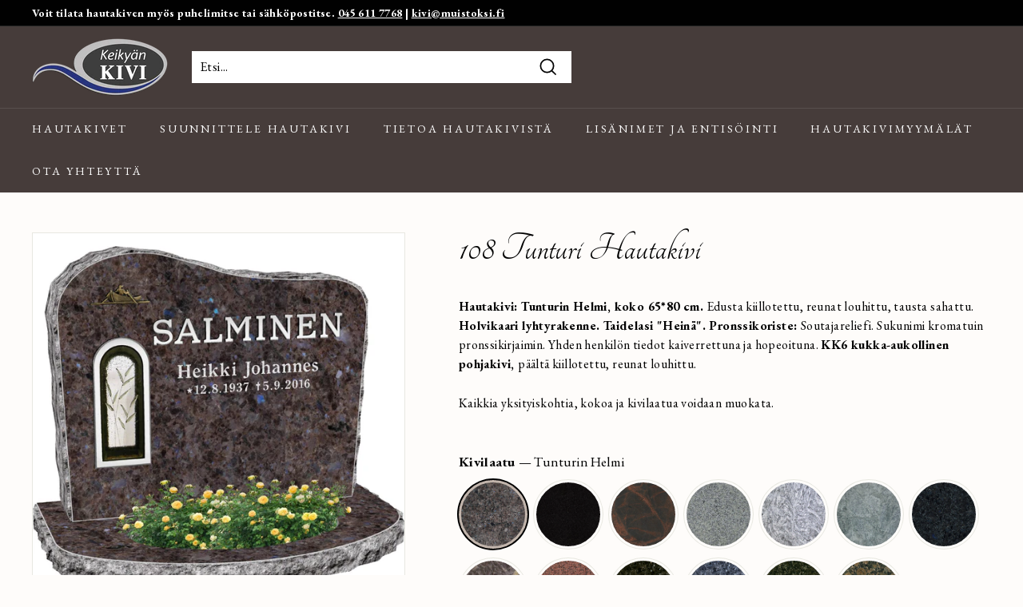

--- FILE ---
content_type: text/html; charset=utf-8
request_url: https://muistoksi.fi/products/108-tunturi
body_size: 28436
content:
<!doctype html>
<html class="no-js" lang="fi" dir="ltr">
<head>
  <meta charset="utf-8">
  <meta http-equiv="X-UA-Compatible" content="IE=edge,chrome=1">
  <meta name="viewport" content="width=device-width,initial-scale=1">
  <meta name="theme-color" content="#463c3a">
  <link rel="canonical" href="https://muistoksi.fi/products/108-tunturi">
  <link rel="preload" as="style" href="//muistoksi.fi/cdn/shop/t/14/assets/theme.css?v=46206089797648421841759334253">
  <link rel="preload" as="script" href="//muistoksi.fi/cdn/shop/t/14/assets/theme.min.js?v=142180294906365401511707995345">
  <link rel="preconnect" href="https://cdn.shopify.com">
  <link rel="preconnect" href="https://fonts.shopifycdn.com">
  <link rel="dns-prefetch" href="https://productreviews.shopifycdn.com">
  <link rel="dns-prefetch" href="https://ajax.googleapis.com">
  <link rel="dns-prefetch" href="https://maps.googleapis.com">
  <link rel="dns-prefetch" href="https://maps.gstatic.com">
  <link rel="preconnect" href="https://fonts.googleapis.com">
  <link rel="preconnect" href="https://fonts.gstatic.com" crossorigin>
  
<!-- Google Tag Manager -->
<script>(function(w,d,s,l,i){w[l]=w[l]||[];w[l].push({'gtm.start':
new Date().getTime(),event:'gtm.js'});var f=d.getElementsByTagName(s)[0],
j=d.createElement(s),dl=l!='dataLayer'?'&l='+l:'';j.async=true;j.src=
'https://www.googletagmanager.com/gtm.js?id='+i+dl;f.parentNode.insertBefore(j,f);
})(window,document,'script','dataLayer','GTM-5KNHF3K3');</script>
<!-- End Google Tag Manager -->
  <!-- Google Tag Manager --> <script>(function(w,d,s,l,i){w[l]=w[l]||[];w[l].push({'gtm.start': new Date().getTime(),event:'gtm.js'});var f=d.getElementsByTagName(s)[0], j=d.createElement(s),dl=l!='dataLayer'?'&l='+l:'';j.async=true;j.src= 'https://www.googletagmanager.com/gtm.js?id='+i+dl;f.parentNode.insertBefore(j,f); })(window,document,'script','dataLayer','GTM-NC85S3XK');</script> <!-- End Google Tag Manager --><link rel="shortcut icon" href="//muistoksi.fi/cdn/shop/files/logo-keikyankivi_32x32.png?v=1623989530" type="image/png" /><title>108 Tunturi Hautakivi
&ndash; Keikyän Kivi
</title>
<meta name="description" content="Hautakivi: Saatavilla monen kokoisena ja eri kivilaaduilla. Edusta kiillotettu, sivut louhittu, tausta sahattu. Holvi taidelasi &quot;Heinä&quot;. Pronssikoriste: Soutaja reliefi. Yhden henkilön tiedot kaiverrettuna ja hopeoituna sis. hautakiven hintaan."><meta property="og:site_name" content="Keikyän Kivi">
  <meta property="og:url" content="https://muistoksi.fi/products/108-tunturi">
  <meta property="og:title" content="108 Tunturi Hautakivi">
  <meta property="og:type" content="product">
  <meta property="og:description" content="Hautakivi: Saatavilla monen kokoisena ja eri kivilaaduilla. Edusta kiillotettu, sivut louhittu, tausta sahattu. Holvi taidelasi &quot;Heinä&quot;. Pronssikoriste: Soutaja reliefi. Yhden henkilön tiedot kaiverrettuna ja hopeoituna sis. hautakiven hintaan."><meta property="og:image" content="http://muistoksi.fi/cdn/shop/products/Tunturi_Salminen.jpg?v=1636707053">
    <meta property="og:image:secure_url" content="https://muistoksi.fi/cdn/shop/products/Tunturi_Salminen.jpg?v=1636707053">
    <meta property="og:image:width" content="1270">
    <meta property="og:image:height" content="1181"><meta name="twitter:site" content="@">
  <meta name="twitter:card" content="summary_large_image">
  <meta name="twitter:title" content="108 Tunturi Hautakivi">
  <meta name="twitter:description" content="Hautakivi: Saatavilla monen kokoisena ja eri kivilaaduilla. Edusta kiillotettu, sivut louhittu, tausta sahattu. Holvi taidelasi &quot;Heinä&quot;. Pronssikoriste: Soutaja reliefi. Yhden henkilön tiedot kaiverrettuna ja hopeoituna sis. hautakiven hintaan.">
<link href="https://fonts.googleapis.com/css2?family=EB+Garamond:wght@300;400;700&family=Tangerine&display=swap" rel="stylesheet"><style data-shopify>@font-face {
  font-family: "Libre Baskerville";
  font-weight: 400;
  font-style: normal;
  font-display: swap;
  src: url("//muistoksi.fi/cdn/fonts/libre_baskerville/librebaskerville_n4.2ec9ee517e3ce28d5f1e6c6e75efd8a97e59c189.woff2") format("woff2"),
       url("//muistoksi.fi/cdn/fonts/libre_baskerville/librebaskerville_n4.323789551b85098885c8eccedfb1bd8f25f56007.woff") format("woff");
}

  @font-face {
  font-family: Poppins;
  font-weight: 400;
  font-style: normal;
  font-display: swap;
  src: url("//muistoksi.fi/cdn/fonts/poppins/poppins_n4.0ba78fa5af9b0e1a374041b3ceaadf0a43b41362.woff2") format("woff2"),
       url("//muistoksi.fi/cdn/fonts/poppins/poppins_n4.214741a72ff2596839fc9760ee7a770386cf16ca.woff") format("woff");
}


  @font-face {
  font-family: Poppins;
  font-weight: 600;
  font-style: normal;
  font-display: swap;
  src: url("//muistoksi.fi/cdn/fonts/poppins/poppins_n6.aa29d4918bc243723d56b59572e18228ed0786f6.woff2") format("woff2"),
       url("//muistoksi.fi/cdn/fonts/poppins/poppins_n6.5f815d845fe073750885d5b7e619ee00e8111208.woff") format("woff");
}

  @font-face {
  font-family: Poppins;
  font-weight: 400;
  font-style: italic;
  font-display: swap;
  src: url("//muistoksi.fi/cdn/fonts/poppins/poppins_i4.846ad1e22474f856bd6b81ba4585a60799a9f5d2.woff2") format("woff2"),
       url("//muistoksi.fi/cdn/fonts/poppins/poppins_i4.56b43284e8b52fc64c1fd271f289a39e8477e9ec.woff") format("woff");
}

  @font-face {
  font-family: Poppins;
  font-weight: 600;
  font-style: italic;
  font-display: swap;
  src: url("//muistoksi.fi/cdn/fonts/poppins/poppins_i6.bb8044d6203f492888d626dafda3c2999253e8e9.woff2") format("woff2"),
       url("//muistoksi.fi/cdn/fonts/poppins/poppins_i6.e233dec1a61b1e7dead9f920159eda42280a02c3.woff") format("woff");
}

</style><link href="//muistoksi.fi/cdn/shop/t/14/assets/theme.css?v=46206089797648421841759334253" rel="stylesheet" type="text/css" media="all" />
  <link href="//muistoksi.fi/cdn/shop/t/14/assets/ms-tooltip.css?v=149615171086384598261707995345" rel="stylesheet" type="text/css" media="all" />
<style data-shopify>:root {
    --typeHeaderPrimary: 'Tangerine';
    --typeHeaderFallback: serif;
    --typeHeaderSize: 60px;
    --typeHeaderWeight: 400;
    --typeHeaderLineHeight: 1.2;
    --typeHeaderSpacing: 0.0em;

    --typeBasePrimary: 'EB Garamond';
    --typeBaseFallback:sans-serif;
    --typeBaseSize: 16px;
    --typeBaseWeight: 400;
    --typeBaseSpacing: 0.025em;
    --typeBaseLineHeight: 1.5;

    --colorSmallImageBg: #ffffff;
    --colorSmallImageBgDark: #f7f7f7;
    --colorLargeImageBg: #e7e7e7;
    --colorLargeImageBgLight: #ffffff;

    --iconWeight: 4px;
    --iconLinecaps: miter;

    
      --buttonRadius: 0px;
      --btnPadding: 11px 20px;
    

    
      --roundness: 0px;
    

    
      --gridThickness: 0px;
    

    --productTileMargin: 10%;
    --collectionTileMargin: 17%;

    --swatchSize: 40px;
  }

  @media screen and (max-width: 768px) {
    :root {
      --typeBaseSize: 14px;

      
        --roundness: 0px;
        --btnPadding: 9px 17px;
      
    }
  }</style><script>
    document.documentElement.className = document.documentElement.className.replace('no-js', 'js');

    window.theme = window.theme || {};
    theme.routes = {
      home: "/",
      collections: "/collections",
      cart: "/cart.js",
      cartPage: "/cart",
      cartAdd: "/cart/add.js",
      cartChange: "/cart/change.js",
      search: "/search"
    };
    theme.strings = {
      soldOut: "Pyydä tarjous",
      unavailable: "Pyydä tarjous",
      inStockLabel: "Varastossa, valmiina lähetettäväksi",
      stockLabel: "Vähän varastossa - [count] tuotetta jäljellä",
      willNotShipUntil: "Valmis lähetettäväksi [date]",
      willBeInStockAfter: "Takaisin varastossa [date]",
      waitingForStock: "",
      savePrice: "Säästät [saved_amount]",
      cartEmpty: "Ostoskorisi on tyhjä.",
      cartTermsConfirmation: "Sinun on hyväksyttävä käyttöehdot maksaaksesi",
      searchCollections: "Kokoelmat:",
      searchPages: "Sivut:",
      searchArticles: "Artikkelit:"
    };
    theme.settings = {
      dynamicVariantsEnable: true,
      cartType: "dropdown",
      isCustomerTemplate: false,
      moneyFormat: "{{amount_no_decimals}}€",
      saveType: "dollar",
      productImageSize: "natural",
      productImageCover: true,
      predictiveSearch: true,
      predictiveSearchType: "product,article",
      superScriptSetting: true,
      superScriptPrice: false,
      quickView: false,
      quickAdd: false,
      themeName: 'Expanse',
      themeVersion: "2.1.1"
    };
  </script>

  <script>window.performance && window.performance.mark && window.performance.mark('shopify.content_for_header.start');</script><meta id="shopify-digital-wallet" name="shopify-digital-wallet" content="/56129487048/digital_wallets/dialog">
<link rel="alternate" type="application/json+oembed" href="https://muistoksi.fi/products/108-tunturi.oembed">
<script async="async" src="/checkouts/internal/preloads.js?locale=fi-FI"></script>
<script id="shopify-features" type="application/json">{"accessToken":"ef9cd69c0a4bc5477670ca1fc669b013","betas":["rich-media-storefront-analytics"],"domain":"muistoksi.fi","predictiveSearch":true,"shopId":56129487048,"locale":"fi"}</script>
<script>var Shopify = Shopify || {};
Shopify.shop = "keikyankivi.myshopify.com";
Shopify.locale = "fi";
Shopify.currency = {"active":"EUR","rate":"1.0"};
Shopify.country = "FI";
Shopify.theme = {"name":"Copy of Expanse","id":134720159944,"schema_name":"Expanse","schema_version":"2.1.1","theme_store_id":902,"role":"main"};
Shopify.theme.handle = "null";
Shopify.theme.style = {"id":null,"handle":null};
Shopify.cdnHost = "muistoksi.fi/cdn";
Shopify.routes = Shopify.routes || {};
Shopify.routes.root = "/";</script>
<script type="module">!function(o){(o.Shopify=o.Shopify||{}).modules=!0}(window);</script>
<script>!function(o){function n(){var o=[];function n(){o.push(Array.prototype.slice.apply(arguments))}return n.q=o,n}var t=o.Shopify=o.Shopify||{};t.loadFeatures=n(),t.autoloadFeatures=n()}(window);</script>
<script id="shop-js-analytics" type="application/json">{"pageType":"product"}</script>
<script defer="defer" async type="module" src="//muistoksi.fi/cdn/shopifycloud/shop-js/modules/v2/client.init-shop-cart-sync_DIlT3n9P.fi.esm.js"></script>
<script defer="defer" async type="module" src="//muistoksi.fi/cdn/shopifycloud/shop-js/modules/v2/chunk.common_B_sBYa7Y.esm.js"></script>
<script type="module">
  await import("//muistoksi.fi/cdn/shopifycloud/shop-js/modules/v2/client.init-shop-cart-sync_DIlT3n9P.fi.esm.js");
await import("//muistoksi.fi/cdn/shopifycloud/shop-js/modules/v2/chunk.common_B_sBYa7Y.esm.js");

  window.Shopify.SignInWithShop?.initShopCartSync?.({"fedCMEnabled":true,"windoidEnabled":true});

</script>
<script>(function() {
  var isLoaded = false;
  function asyncLoad() {
    if (isLoaded) return;
    isLoaded = true;
    var urls = ["https:\/\/cdn.shopify.com\/s\/files\/1\/0561\/2948\/7048\/t\/2\/assets\/globorequestforquote_init.min.js?shop=keikyankivi.myshopify.com"];
    for (var i = 0; i < urls.length; i++) {
      var s = document.createElement('script');
      s.type = 'text/javascript';
      s.async = true;
      s.src = urls[i];
      var x = document.getElementsByTagName('script')[0];
      x.parentNode.insertBefore(s, x);
    }
  };
  if(window.attachEvent) {
    window.attachEvent('onload', asyncLoad);
  } else {
    window.addEventListener('load', asyncLoad, false);
  }
})();</script>
<script id="__st">var __st={"a":56129487048,"offset":7200,"reqid":"0603fedc-c0c8-41f3-a033-1fd2c591fac3-1768948817","pageurl":"muistoksi.fi\/products\/108-tunturi","u":"cd795ec58f9e","p":"product","rtyp":"product","rid":6931931562184};</script>
<script>window.ShopifyPaypalV4VisibilityTracking = true;</script>
<script id="captcha-bootstrap">!function(){'use strict';const t='contact',e='account',n='new_comment',o=[[t,t],['blogs',n],['comments',n],[t,'customer']],c=[[e,'customer_login'],[e,'guest_login'],[e,'recover_customer_password'],[e,'create_customer']],r=t=>t.map((([t,e])=>`form[action*='/${t}']:not([data-nocaptcha='true']) input[name='form_type'][value='${e}']`)).join(','),a=t=>()=>t?[...document.querySelectorAll(t)].map((t=>t.form)):[];function s(){const t=[...o],e=r(t);return a(e)}const i='password',u='form_key',d=['recaptcha-v3-token','g-recaptcha-response','h-captcha-response',i],f=()=>{try{return window.sessionStorage}catch{return}},m='__shopify_v',_=t=>t.elements[u];function p(t,e,n=!1){try{const o=window.sessionStorage,c=JSON.parse(o.getItem(e)),{data:r}=function(t){const{data:e,action:n}=t;return t[m]||n?{data:e,action:n}:{data:t,action:n}}(c);for(const[e,n]of Object.entries(r))t.elements[e]&&(t.elements[e].value=n);n&&o.removeItem(e)}catch(o){console.error('form repopulation failed',{error:o})}}const l='form_type',E='cptcha';function T(t){t.dataset[E]=!0}const w=window,h=w.document,L='Shopify',v='ce_forms',y='captcha';let A=!1;((t,e)=>{const n=(g='f06e6c50-85a8-45c8-87d0-21a2b65856fe',I='https://cdn.shopify.com/shopifycloud/storefront-forms-hcaptcha/ce_storefront_forms_captcha_hcaptcha.v1.5.2.iife.js',D={infoText:'hCaptchan suojaama',privacyText:'Tietosuoja',termsText:'Ehdot'},(t,e,n)=>{const o=w[L][v],c=o.bindForm;if(c)return c(t,g,e,D).then(n);var r;o.q.push([[t,g,e,D],n]),r=I,A||(h.body.append(Object.assign(h.createElement('script'),{id:'captcha-provider',async:!0,src:r})),A=!0)});var g,I,D;w[L]=w[L]||{},w[L][v]=w[L][v]||{},w[L][v].q=[],w[L][y]=w[L][y]||{},w[L][y].protect=function(t,e){n(t,void 0,e),T(t)},Object.freeze(w[L][y]),function(t,e,n,w,h,L){const[v,y,A,g]=function(t,e,n){const i=e?o:[],u=t?c:[],d=[...i,...u],f=r(d),m=r(i),_=r(d.filter((([t,e])=>n.includes(e))));return[a(f),a(m),a(_),s()]}(w,h,L),I=t=>{const e=t.target;return e instanceof HTMLFormElement?e:e&&e.form},D=t=>v().includes(t);t.addEventListener('submit',(t=>{const e=I(t);if(!e)return;const n=D(e)&&!e.dataset.hcaptchaBound&&!e.dataset.recaptchaBound,o=_(e),c=g().includes(e)&&(!o||!o.value);(n||c)&&t.preventDefault(),c&&!n&&(function(t){try{if(!f())return;!function(t){const e=f();if(!e)return;const n=_(t);if(!n)return;const o=n.value;o&&e.removeItem(o)}(t);const e=Array.from(Array(32),(()=>Math.random().toString(36)[2])).join('');!function(t,e){_(t)||t.append(Object.assign(document.createElement('input'),{type:'hidden',name:u})),t.elements[u].value=e}(t,e),function(t,e){const n=f();if(!n)return;const o=[...t.querySelectorAll(`input[type='${i}']`)].map((({name:t})=>t)),c=[...d,...o],r={};for(const[a,s]of new FormData(t).entries())c.includes(a)||(r[a]=s);n.setItem(e,JSON.stringify({[m]:1,action:t.action,data:r}))}(t,e)}catch(e){console.error('failed to persist form',e)}}(e),e.submit())}));const S=(t,e)=>{t&&!t.dataset[E]&&(n(t,e.some((e=>e===t))),T(t))};for(const o of['focusin','change'])t.addEventListener(o,(t=>{const e=I(t);D(e)&&S(e,y())}));const B=e.get('form_key'),M=e.get(l),P=B&&M;t.addEventListener('DOMContentLoaded',(()=>{const t=y();if(P)for(const e of t)e.elements[l].value===M&&p(e,B);[...new Set([...A(),...v().filter((t=>'true'===t.dataset.shopifyCaptcha))])].forEach((e=>S(e,t)))}))}(h,new URLSearchParams(w.location.search),n,t,e,['guest_login'])})(!0,!0)}();</script>
<script integrity="sha256-4kQ18oKyAcykRKYeNunJcIwy7WH5gtpwJnB7kiuLZ1E=" data-source-attribution="shopify.loadfeatures" defer="defer" src="//muistoksi.fi/cdn/shopifycloud/storefront/assets/storefront/load_feature-a0a9edcb.js" crossorigin="anonymous"></script>
<script data-source-attribution="shopify.dynamic_checkout.dynamic.init">var Shopify=Shopify||{};Shopify.PaymentButton=Shopify.PaymentButton||{isStorefrontPortableWallets:!0,init:function(){window.Shopify.PaymentButton.init=function(){};var t=document.createElement("script");t.src="https://muistoksi.fi/cdn/shopifycloud/portable-wallets/latest/portable-wallets.fi.js",t.type="module",document.head.appendChild(t)}};
</script>
<script data-source-attribution="shopify.dynamic_checkout.buyer_consent">
  function portableWalletsHideBuyerConsent(e){var t=document.getElementById("shopify-buyer-consent"),n=document.getElementById("shopify-subscription-policy-button");t&&n&&(t.classList.add("hidden"),t.setAttribute("aria-hidden","true"),n.removeEventListener("click",e))}function portableWalletsShowBuyerConsent(e){var t=document.getElementById("shopify-buyer-consent"),n=document.getElementById("shopify-subscription-policy-button");t&&n&&(t.classList.remove("hidden"),t.removeAttribute("aria-hidden"),n.addEventListener("click",e))}window.Shopify?.PaymentButton&&(window.Shopify.PaymentButton.hideBuyerConsent=portableWalletsHideBuyerConsent,window.Shopify.PaymentButton.showBuyerConsent=portableWalletsShowBuyerConsent);
</script>
<script data-source-attribution="shopify.dynamic_checkout.cart.bootstrap">document.addEventListener("DOMContentLoaded",(function(){function t(){return document.querySelector("shopify-accelerated-checkout-cart, shopify-accelerated-checkout")}if(t())Shopify.PaymentButton.init();else{new MutationObserver((function(e,n){t()&&(Shopify.PaymentButton.init(),n.disconnect())})).observe(document.body,{childList:!0,subtree:!0})}}));
</script>

<script>window.performance && window.performance.mark && window.performance.mark('shopify.content_for_header.end');</script>

  <script src="//muistoksi.fi/cdn/shop/t/14/assets/vendor-scripts-v1.js" defer="defer"></script>
  <script src="//muistoksi.fi/cdn/shop/t/14/assets/theme.js?v=90231789227922380871707995345" defer="defer"></script>
  <script src="https://ajax.googleapis.com/ajax/libs/jquery/3.5.1/jquery.min.js"></script>
  
    <script src="https://cdn.jsdelivr.net/npm/@fancyapps/ui@5.0/dist/fancybox/fancybox.umd.js"></script>
    <link rel="stylesheet" href="https://cdn.jsdelivr.net/npm/@fancyapps/ui@5.0/dist/fancybox/fancybox.css" />
  
<script type="text/javascript" src="//muistoksi.fi/cdn/shop/t/14/assets/globorequestforquote_params.min.js?v=59413347388123537331707995345" ></script>
<script type="text/javascript">
    var GRFQConfigs = GRFQConfigs || {};
    GRFQConfigs.customer = {
        'id': '',
        'email': '',
        'name': ''
    };
    GRFQConfigs.pageempty = "Your quote is currently empty."
    GRFQConfigs.product = {"id":6931931562184,"title":"108 Tunturi Hautakivi","handle":"108-tunturi","description":"\u003cp\u003e\u003cmeta charset=\"utf-8\"\u003e\u003cstrong data-mce-fragment=\"1\"\u003eHautakivi: Tunturin Helmi, k\u003cspan data-mce-fragment=\"1\"\u003eoko 65*80 cm\u003c\/span\u003e.\u003c\/strong\u003e\u003cspan data-mce-fragment=\"1\"\u003e Edusta kiillotettu, reunat louhittu, tausta sahattu. \u003c\/span\u003e\u003cb\u003eHolvikaari lyhtyrakenne. Taidelasi \"Heinä\". \u003c\/b\u003e\u003cstrong data-mce-fragment=\"1\"\u003ePronssikoriste: \u003c\/strong\u003eSoutajareliefi. Sukunimi kromatuin pronssikirjaimin. Yhden henkilön tiedot kaiverrettuna ja hopeoituna. \u003cstrong\u003eKK6 kukka-aukollinen pohjakivi, \u003c\/strong\u003epäältä kiillotettu, reunat louhittu.\u003cbr\u003e\u003c\/p\u003e\n\u003cp\u003eKaikkia yksityiskohtia, kokoa ja kivilaatua voidaan muokata.\u003c\/p\u003e\n\u003cp\u003e \u003c\/p\u003e","published_at":"2021-07-05T14:20:29+03:00","created_at":"2021-07-05T14:20:28+03:00","vendor":"keikyänkivi","type":"","tags":["Louhittureunaiset","Lyhtyaukolliset","Meriaiheiset","Perinteiset"],"price":421900,"price_min":421900,"price_max":521900,"available":true,"price_varies":true,"compare_at_price":null,"compare_at_price_min":0,"compare_at_price_max":0,"compare_at_price_varies":false,"variants":[{"id":41247334170824,"title":"Tunturin Helmi","option1":"Tunturin Helmi","option2":null,"option3":null,"sku":"","requires_shipping":true,"taxable":true,"featured_image":null,"available":true,"name":"108 Tunturi Hautakivi - Tunturin Helmi","public_title":"Tunturin Helmi","options":["Tunturin Helmi"],"price":471900,"weight":0,"compare_at_price":null,"inventory_management":null,"barcode":"","requires_selling_plan":false,"selling_plan_allocations":[]},{"id":41247333581000,"title":"Musta","option1":"Musta","option2":null,"option3":null,"sku":"","requires_shipping":true,"taxable":true,"featured_image":null,"available":true,"name":"108 Tunturi Hautakivi - Musta","public_title":"Musta","options":["Musta"],"price":421900,"weight":0,"compare_at_price":null,"inventory_management":null,"barcode":"","requires_selling_plan":false,"selling_plan_allocations":[]},{"id":41247333679304,"title":"Mäntsälän punamusta \/ Aurora","option1":"Mäntsälän punamusta \/ Aurora","option2":null,"option3":null,"sku":"","requires_shipping":true,"taxable":true,"featured_image":null,"available":true,"name":"108 Tunturi Hautakivi - Mäntsälän punamusta \/ Aurora","public_title":"Mäntsälän punamusta \/ Aurora","options":["Mäntsälän punamusta \/ Aurora"],"price":421900,"weight":0,"compare_at_price":null,"inventory_management":null,"barcode":"","requires_selling_plan":false,"selling_plan_allocations":[]},{"id":41247333777608,"title":"Kurun harmaa","option1":"Kurun harmaa","option2":null,"option3":null,"sku":"","requires_shipping":true,"taxable":true,"featured_image":null,"available":true,"name":"108 Tunturi Hautakivi - Kurun harmaa","public_title":"Kurun harmaa","options":["Kurun harmaa"],"price":421900,"weight":0,"compare_at_price":null,"inventory_management":null,"barcode":"","requires_selling_plan":false,"selling_plan_allocations":[]},{"id":41247333875912,"title":"Hopealoimu","option1":"Hopealoimu","option2":null,"option3":null,"sku":"","requires_shipping":true,"taxable":true,"featured_image":null,"available":true,"name":"108 Tunturi Hautakivi - Hopealoimu","public_title":"Hopealoimu","options":["Hopealoimu"],"price":421900,"weight":0,"compare_at_price":null,"inventory_management":null,"barcode":"","requires_selling_plan":false,"selling_plan_allocations":[]},{"id":41247333974216,"title":"Merenloimu","option1":"Merenloimu","option2":null,"option3":null,"sku":"","requires_shipping":true,"taxable":true,"featured_image":null,"available":true,"name":"108 Tunturi Hautakivi - Merenloimu","public_title":"Merenloimu","options":["Merenloimu"],"price":471900,"weight":0,"compare_at_price":null,"inventory_management":null,"barcode":"","requires_selling_plan":false,"selling_plan_allocations":[]},{"id":41247334072520,"title":"Spektroliitti","option1":"Spektroliitti","option2":null,"option3":null,"sku":"","requires_shipping":true,"taxable":true,"featured_image":null,"available":true,"name":"108 Tunturi Hautakivi - Spektroliitti","public_title":"Spektroliitti","options":["Spektroliitti"],"price":521900,"weight":0,"compare_at_price":null,"inventory_management":null,"barcode":"","requires_selling_plan":false,"selling_plan_allocations":[]},{"id":41247334269128,"title":"Amadeus","option1":"Amadeus","option2":null,"option3":null,"sku":"","requires_shipping":true,"taxable":true,"featured_image":null,"available":true,"name":"108 Tunturi Hautakivi - Amadeus","public_title":"Amadeus","options":["Amadeus"],"price":421900,"weight":0,"compare_at_price":null,"inventory_management":null,"barcode":"","requires_selling_plan":false,"selling_plan_allocations":[]},{"id":41247334465736,"title":"Balmoral","option1":"Balmoral","option2":null,"option3":null,"sku":"","requires_shipping":true,"taxable":true,"featured_image":null,"available":true,"name":"108 Tunturi Hautakivi - Balmoral","public_title":"Balmoral","options":["Balmoral"],"price":421900,"weight":0,"compare_at_price":null,"inventory_management":null,"barcode":"","requires_selling_plan":false,"selling_plan_allocations":[]},{"id":41247334564040,"title":"Tumma Labrador","option1":"Tumma Labrador","option2":null,"option3":null,"sku":"","requires_shipping":true,"taxable":true,"featured_image":null,"available":true,"name":"108 Tunturi Hautakivi - Tumma Labrador","public_title":"Tumma Labrador","options":["Tumma Labrador"],"price":491900,"weight":0,"compare_at_price":null,"inventory_management":null,"barcode":"","requires_selling_plan":false,"selling_plan_allocations":[]},{"id":41247334662344,"title":"Vaalea Labrador","option1":"Vaalea Labrador","option2":null,"option3":null,"sku":"","requires_shipping":true,"taxable":true,"featured_image":null,"available":true,"name":"108 Tunturi Hautakivi - Vaalea Labrador","public_title":"Vaalea Labrador","options":["Vaalea Labrador"],"price":491900,"weight":0,"compare_at_price":null,"inventory_management":null,"barcode":"","requires_selling_plan":false,"selling_plan_allocations":[]},{"id":41247334760648,"title":"Ylamaan vihreä","option1":"Ylamaan vihreä","option2":null,"option3":null,"sku":"","requires_shipping":true,"taxable":true,"featured_image":null,"available":true,"name":"108 Tunturi Hautakivi - Ylamaan vihreä","public_title":"Ylamaan vihreä","options":["Ylamaan vihreä"],"price":421900,"weight":0,"compare_at_price":null,"inventory_management":null,"barcode":"","requires_selling_plan":false,"selling_plan_allocations":[]},{"id":41247334858952,"title":"Ylämaan ruskea","option1":"Ylämaan ruskea","option2":null,"option3":null,"sku":"","requires_shipping":true,"taxable":true,"featured_image":null,"available":true,"name":"108 Tunturi Hautakivi - Ylämaan ruskea","public_title":"Ylämaan ruskea","options":["Ylämaan ruskea"],"price":421900,"weight":0,"compare_at_price":null,"inventory_management":null,"barcode":"","requires_selling_plan":false,"selling_plan_allocations":[]}],"images":["\/\/muistoksi.fi\/cdn\/shop\/products\/Tunturi_Salminen.jpg?v=1636707053"],"featured_image":"\/\/muistoksi.fi\/cdn\/shop\/products\/Tunturi_Salminen.jpg?v=1636707053","options":["Kivilaatu"],"media":[{"alt":null,"id":23888654205128,"position":1,"preview_image":{"aspect_ratio":1.075,"height":1181,"width":1270,"src":"\/\/muistoksi.fi\/cdn\/shop\/products\/Tunturi_Salminen.jpg?v=1636707053"},"aspect_ratio":1.075,"height":1181,"media_type":"image","src":"\/\/muistoksi.fi\/cdn\/shop\/products\/Tunturi_Salminen.jpg?v=1636707053","width":1270}],"requires_selling_plan":false,"selling_plan_groups":[],"content":"\u003cp\u003e\u003cmeta charset=\"utf-8\"\u003e\u003cstrong data-mce-fragment=\"1\"\u003eHautakivi: Tunturin Helmi, k\u003cspan data-mce-fragment=\"1\"\u003eoko 65*80 cm\u003c\/span\u003e.\u003c\/strong\u003e\u003cspan data-mce-fragment=\"1\"\u003e Edusta kiillotettu, reunat louhittu, tausta sahattu. \u003c\/span\u003e\u003cb\u003eHolvikaari lyhtyrakenne. Taidelasi \"Heinä\". \u003c\/b\u003e\u003cstrong data-mce-fragment=\"1\"\u003ePronssikoriste: \u003c\/strong\u003eSoutajareliefi. Sukunimi kromatuin pronssikirjaimin. Yhden henkilön tiedot kaiverrettuna ja hopeoituna. \u003cstrong\u003eKK6 kukka-aukollinen pohjakivi, \u003c\/strong\u003epäältä kiillotettu, reunat louhittu.\u003cbr\u003e\u003c\/p\u003e\n\u003cp\u003eKaikkia yksityiskohtia, kokoa ja kivilaatua voidaan muokata.\u003c\/p\u003e\n\u003cp\u003e \u003c\/p\u003e"};
            GRFQConfigs.product.selected_or_first_available_variant = {"id":41247334170824,"title":"Tunturin Helmi","option1":"Tunturin Helmi","option2":null,"option3":null,"sku":"","requires_shipping":true,"taxable":true,"featured_image":null,"available":true,"name":"108 Tunturi Hautakivi - Tunturin Helmi","public_title":"Tunturin Helmi","options":["Tunturin Helmi"],"price":471900,"weight":0,"compare_at_price":null,"inventory_management":null,"barcode":"","requires_selling_plan":false,"selling_plan_allocations":[]};            GRFQConfigs.cartItems = [];
        if(typeof GRFQConfigs.lang_translations.find(x => x.code == Shopify.locale) != "undefined"){
        GRFQConfigs.translations = GRFQConfigs.lang_translations.find(x => x.code == Shopify.locale);
    }else{
        GRFQConfigs.translations = GRFQConfigs.translation_default;
    }
</script>
<script type="text/javascript" src="//muistoksi.fi/cdn/shop/t/14/assets/globorequestforquote.min.js?v=6522257995224210151707995345" defer="defer"></script>
    <script> 
        if(typeof GRFQConfigs.product['collection'] === 'undefined') 
            GRFQConfigs.product['collection'] = []; 
        GRFQConfigs.product['collection'].push('435806568648'); 
    </script> 
    <script> 
        if(typeof GRFQConfigs.product['collection'] === 'undefined') 
            GRFQConfigs.product['collection'] = []; 
        GRFQConfigs.product['collection'].push('334443217096'); 
    </script> 
    <script> 
        if(typeof GRFQConfigs.product['collection'] === 'undefined') 
            GRFQConfigs.product['collection'] = []; 
        GRFQConfigs.product['collection'].push('334443348168'); 
    </script> 
    <script> 
        if(typeof GRFQConfigs.product['collection'] === 'undefined') 
            GRFQConfigs.product['collection'] = []; 
        GRFQConfigs.product['collection'].push('334443512008'); 
    </script> 
    <script> 
        if(typeof GRFQConfigs.product['collection'] === 'undefined') 
            GRFQConfigs.product['collection'] = []; 
        GRFQConfigs.product['collection'].push('334443282632'); 
    </script> 

<link href="//muistoksi.fi/cdn/shop/t/14/assets/globorequestforquote.css?v=32140890613961706081707995345" rel="stylesheet" type="text/css" media="all" /><style>
    .rfq-btn{
        background: ;
        color: ;
        font-size: px;
    }
</style>
<!-- BEGIN app block: shopify://apps/consentmo-gdpr/blocks/gdpr_cookie_consent/4fbe573f-a377-4fea-9801-3ee0858cae41 -->


<!-- END app block --><script src="https://cdn.shopify.com/extensions/019bdc8a-76ef-7579-bc36-78c61aebc1a9/consentmo-gdpr-579/assets/consentmo_cookie_consent.js" type="text/javascript" defer="defer"></script>
<link href="https://monorail-edge.shopifysvc.com" rel="dns-prefetch">
<script>(function(){if ("sendBeacon" in navigator && "performance" in window) {try {var session_token_from_headers = performance.getEntriesByType('navigation')[0].serverTiming.find(x => x.name == '_s').description;} catch {var session_token_from_headers = undefined;}var session_cookie_matches = document.cookie.match(/_shopify_s=([^;]*)/);var session_token_from_cookie = session_cookie_matches && session_cookie_matches.length === 2 ? session_cookie_matches[1] : "";var session_token = session_token_from_headers || session_token_from_cookie || "";function handle_abandonment_event(e) {var entries = performance.getEntries().filter(function(entry) {return /monorail-edge.shopifysvc.com/.test(entry.name);});if (!window.abandonment_tracked && entries.length === 0) {window.abandonment_tracked = true;var currentMs = Date.now();var navigation_start = performance.timing.navigationStart;var payload = {shop_id: 56129487048,url: window.location.href,navigation_start,duration: currentMs - navigation_start,session_token,page_type: "product"};window.navigator.sendBeacon("https://monorail-edge.shopifysvc.com/v1/produce", JSON.stringify({schema_id: "online_store_buyer_site_abandonment/1.1",payload: payload,metadata: {event_created_at_ms: currentMs,event_sent_at_ms: currentMs}}));}}window.addEventListener('pagehide', handle_abandonment_event);}}());</script>
<script id="web-pixels-manager-setup">(function e(e,d,r,n,o){if(void 0===o&&(o={}),!Boolean(null===(a=null===(i=window.Shopify)||void 0===i?void 0:i.analytics)||void 0===a?void 0:a.replayQueue)){var i,a;window.Shopify=window.Shopify||{};var t=window.Shopify;t.analytics=t.analytics||{};var s=t.analytics;s.replayQueue=[],s.publish=function(e,d,r){return s.replayQueue.push([e,d,r]),!0};try{self.performance.mark("wpm:start")}catch(e){}var l=function(){var e={modern:/Edge?\/(1{2}[4-9]|1[2-9]\d|[2-9]\d{2}|\d{4,})\.\d+(\.\d+|)|Firefox\/(1{2}[4-9]|1[2-9]\d|[2-9]\d{2}|\d{4,})\.\d+(\.\d+|)|Chrom(ium|e)\/(9{2}|\d{3,})\.\d+(\.\d+|)|(Maci|X1{2}).+ Version\/(15\.\d+|(1[6-9]|[2-9]\d|\d{3,})\.\d+)([,.]\d+|)( \(\w+\)|)( Mobile\/\w+|) Safari\/|Chrome.+OPR\/(9{2}|\d{3,})\.\d+\.\d+|(CPU[ +]OS|iPhone[ +]OS|CPU[ +]iPhone|CPU IPhone OS|CPU iPad OS)[ +]+(15[._]\d+|(1[6-9]|[2-9]\d|\d{3,})[._]\d+)([._]\d+|)|Android:?[ /-](13[3-9]|1[4-9]\d|[2-9]\d{2}|\d{4,})(\.\d+|)(\.\d+|)|Android.+Firefox\/(13[5-9]|1[4-9]\d|[2-9]\d{2}|\d{4,})\.\d+(\.\d+|)|Android.+Chrom(ium|e)\/(13[3-9]|1[4-9]\d|[2-9]\d{2}|\d{4,})\.\d+(\.\d+|)|SamsungBrowser\/([2-9]\d|\d{3,})\.\d+/,legacy:/Edge?\/(1[6-9]|[2-9]\d|\d{3,})\.\d+(\.\d+|)|Firefox\/(5[4-9]|[6-9]\d|\d{3,})\.\d+(\.\d+|)|Chrom(ium|e)\/(5[1-9]|[6-9]\d|\d{3,})\.\d+(\.\d+|)([\d.]+$|.*Safari\/(?![\d.]+ Edge\/[\d.]+$))|(Maci|X1{2}).+ Version\/(10\.\d+|(1[1-9]|[2-9]\d|\d{3,})\.\d+)([,.]\d+|)( \(\w+\)|)( Mobile\/\w+|) Safari\/|Chrome.+OPR\/(3[89]|[4-9]\d|\d{3,})\.\d+\.\d+|(CPU[ +]OS|iPhone[ +]OS|CPU[ +]iPhone|CPU IPhone OS|CPU iPad OS)[ +]+(10[._]\d+|(1[1-9]|[2-9]\d|\d{3,})[._]\d+)([._]\d+|)|Android:?[ /-](13[3-9]|1[4-9]\d|[2-9]\d{2}|\d{4,})(\.\d+|)(\.\d+|)|Mobile Safari.+OPR\/([89]\d|\d{3,})\.\d+\.\d+|Android.+Firefox\/(13[5-9]|1[4-9]\d|[2-9]\d{2}|\d{4,})\.\d+(\.\d+|)|Android.+Chrom(ium|e)\/(13[3-9]|1[4-9]\d|[2-9]\d{2}|\d{4,})\.\d+(\.\d+|)|Android.+(UC? ?Browser|UCWEB|U3)[ /]?(15\.([5-9]|\d{2,})|(1[6-9]|[2-9]\d|\d{3,})\.\d+)\.\d+|SamsungBrowser\/(5\.\d+|([6-9]|\d{2,})\.\d+)|Android.+MQ{2}Browser\/(14(\.(9|\d{2,})|)|(1[5-9]|[2-9]\d|\d{3,})(\.\d+|))(\.\d+|)|K[Aa][Ii]OS\/(3\.\d+|([4-9]|\d{2,})\.\d+)(\.\d+|)/},d=e.modern,r=e.legacy,n=navigator.userAgent;return n.match(d)?"modern":n.match(r)?"legacy":"unknown"}(),u="modern"===l?"modern":"legacy",c=(null!=n?n:{modern:"",legacy:""})[u],f=function(e){return[e.baseUrl,"/wpm","/b",e.hashVersion,"modern"===e.buildTarget?"m":"l",".js"].join("")}({baseUrl:d,hashVersion:r,buildTarget:u}),m=function(e){var d=e.version,r=e.bundleTarget,n=e.surface,o=e.pageUrl,i=e.monorailEndpoint;return{emit:function(e){var a=e.status,t=e.errorMsg,s=(new Date).getTime(),l=JSON.stringify({metadata:{event_sent_at_ms:s},events:[{schema_id:"web_pixels_manager_load/3.1",payload:{version:d,bundle_target:r,page_url:o,status:a,surface:n,error_msg:t},metadata:{event_created_at_ms:s}}]});if(!i)return console&&console.warn&&console.warn("[Web Pixels Manager] No Monorail endpoint provided, skipping logging."),!1;try{return self.navigator.sendBeacon.bind(self.navigator)(i,l)}catch(e){}var u=new XMLHttpRequest;try{return u.open("POST",i,!0),u.setRequestHeader("Content-Type","text/plain"),u.send(l),!0}catch(e){return console&&console.warn&&console.warn("[Web Pixels Manager] Got an unhandled error while logging to Monorail."),!1}}}}({version:r,bundleTarget:l,surface:e.surface,pageUrl:self.location.href,monorailEndpoint:e.monorailEndpoint});try{o.browserTarget=l,function(e){var d=e.src,r=e.async,n=void 0===r||r,o=e.onload,i=e.onerror,a=e.sri,t=e.scriptDataAttributes,s=void 0===t?{}:t,l=document.createElement("script"),u=document.querySelector("head"),c=document.querySelector("body");if(l.async=n,l.src=d,a&&(l.integrity=a,l.crossOrigin="anonymous"),s)for(var f in s)if(Object.prototype.hasOwnProperty.call(s,f))try{l.dataset[f]=s[f]}catch(e){}if(o&&l.addEventListener("load",o),i&&l.addEventListener("error",i),u)u.appendChild(l);else{if(!c)throw new Error("Did not find a head or body element to append the script");c.appendChild(l)}}({src:f,async:!0,onload:function(){if(!function(){var e,d;return Boolean(null===(d=null===(e=window.Shopify)||void 0===e?void 0:e.analytics)||void 0===d?void 0:d.initialized)}()){var d=window.webPixelsManager.init(e)||void 0;if(d){var r=window.Shopify.analytics;r.replayQueue.forEach((function(e){var r=e[0],n=e[1],o=e[2];d.publishCustomEvent(r,n,o)})),r.replayQueue=[],r.publish=d.publishCustomEvent,r.visitor=d.visitor,r.initialized=!0}}},onerror:function(){return m.emit({status:"failed",errorMsg:"".concat(f," has failed to load")})},sri:function(e){var d=/^sha384-[A-Za-z0-9+/=]+$/;return"string"==typeof e&&d.test(e)}(c)?c:"",scriptDataAttributes:o}),m.emit({status:"loading"})}catch(e){m.emit({status:"failed",errorMsg:(null==e?void 0:e.message)||"Unknown error"})}}})({shopId: 56129487048,storefrontBaseUrl: "https://muistoksi.fi",extensionsBaseUrl: "https://extensions.shopifycdn.com/cdn/shopifycloud/web-pixels-manager",monorailEndpoint: "https://monorail-edge.shopifysvc.com/unstable/produce_batch",surface: "storefront-renderer",enabledBetaFlags: ["2dca8a86"],webPixelsConfigList: [{"id":"498368712","configuration":"{\"config\":\"{\\\"pixel_id\\\":\\\"G-FRNPGJ806Y\\\",\\\"target_country\\\":\\\"FI\\\",\\\"gtag_events\\\":[{\\\"type\\\":\\\"purchase\\\",\\\"action_label\\\":\\\"G-FRNPGJ806Y\\\"},{\\\"type\\\":\\\"page_view\\\",\\\"action_label\\\":\\\"G-FRNPGJ806Y\\\"},{\\\"type\\\":\\\"view_item\\\",\\\"action_label\\\":\\\"G-FRNPGJ806Y\\\"},{\\\"type\\\":\\\"search\\\",\\\"action_label\\\":\\\"G-FRNPGJ806Y\\\"},{\\\"type\\\":\\\"add_to_cart\\\",\\\"action_label\\\":\\\"G-FRNPGJ806Y\\\"},{\\\"type\\\":\\\"begin_checkout\\\",\\\"action_label\\\":\\\"G-FRNPGJ806Y\\\"},{\\\"type\\\":\\\"add_payment_info\\\",\\\"action_label\\\":\\\"G-FRNPGJ806Y\\\"}],\\\"enable_monitoring_mode\\\":false}\"}","eventPayloadVersion":"v1","runtimeContext":"OPEN","scriptVersion":"b2a88bafab3e21179ed38636efcd8a93","type":"APP","apiClientId":1780363,"privacyPurposes":[],"dataSharingAdjustments":{"protectedCustomerApprovalScopes":["read_customer_address","read_customer_email","read_customer_name","read_customer_personal_data","read_customer_phone"]}},{"id":"98042056","configuration":"{\"tagID\":\"2612908838212\"}","eventPayloadVersion":"v1","runtimeContext":"STRICT","scriptVersion":"18031546ee651571ed29edbe71a3550b","type":"APP","apiClientId":3009811,"privacyPurposes":["ANALYTICS","MARKETING","SALE_OF_DATA"],"dataSharingAdjustments":{"protectedCustomerApprovalScopes":["read_customer_address","read_customer_email","read_customer_name","read_customer_personal_data","read_customer_phone"]}},{"id":"shopify-app-pixel","configuration":"{}","eventPayloadVersion":"v1","runtimeContext":"STRICT","scriptVersion":"0450","apiClientId":"shopify-pixel","type":"APP","privacyPurposes":["ANALYTICS","MARKETING"]},{"id":"shopify-custom-pixel","eventPayloadVersion":"v1","runtimeContext":"LAX","scriptVersion":"0450","apiClientId":"shopify-pixel","type":"CUSTOM","privacyPurposes":["ANALYTICS","MARKETING"]}],isMerchantRequest: false,initData: {"shop":{"name":"Keikyän Kivi","paymentSettings":{"currencyCode":"EUR"},"myshopifyDomain":"keikyankivi.myshopify.com","countryCode":"FI","storefrontUrl":"https:\/\/muistoksi.fi"},"customer":null,"cart":null,"checkout":null,"productVariants":[{"price":{"amount":4719.0,"currencyCode":"EUR"},"product":{"title":"108 Tunturi Hautakivi","vendor":"keikyänkivi","id":"6931931562184","untranslatedTitle":"108 Tunturi Hautakivi","url":"\/products\/108-tunturi","type":""},"id":"41247334170824","image":{"src":"\/\/muistoksi.fi\/cdn\/shop\/products\/Tunturi_Salminen.jpg?v=1636707053"},"sku":"","title":"Tunturin Helmi","untranslatedTitle":"Tunturin Helmi"},{"price":{"amount":4219.0,"currencyCode":"EUR"},"product":{"title":"108 Tunturi Hautakivi","vendor":"keikyänkivi","id":"6931931562184","untranslatedTitle":"108 Tunturi Hautakivi","url":"\/products\/108-tunturi","type":""},"id":"41247333581000","image":{"src":"\/\/muistoksi.fi\/cdn\/shop\/products\/Tunturi_Salminen.jpg?v=1636707053"},"sku":"","title":"Musta","untranslatedTitle":"Musta"},{"price":{"amount":4219.0,"currencyCode":"EUR"},"product":{"title":"108 Tunturi Hautakivi","vendor":"keikyänkivi","id":"6931931562184","untranslatedTitle":"108 Tunturi Hautakivi","url":"\/products\/108-tunturi","type":""},"id":"41247333679304","image":{"src":"\/\/muistoksi.fi\/cdn\/shop\/products\/Tunturi_Salminen.jpg?v=1636707053"},"sku":"","title":"Mäntsälän punamusta \/ Aurora","untranslatedTitle":"Mäntsälän punamusta \/ Aurora"},{"price":{"amount":4219.0,"currencyCode":"EUR"},"product":{"title":"108 Tunturi Hautakivi","vendor":"keikyänkivi","id":"6931931562184","untranslatedTitle":"108 Tunturi Hautakivi","url":"\/products\/108-tunturi","type":""},"id":"41247333777608","image":{"src":"\/\/muistoksi.fi\/cdn\/shop\/products\/Tunturi_Salminen.jpg?v=1636707053"},"sku":"","title":"Kurun harmaa","untranslatedTitle":"Kurun harmaa"},{"price":{"amount":4219.0,"currencyCode":"EUR"},"product":{"title":"108 Tunturi Hautakivi","vendor":"keikyänkivi","id":"6931931562184","untranslatedTitle":"108 Tunturi Hautakivi","url":"\/products\/108-tunturi","type":""},"id":"41247333875912","image":{"src":"\/\/muistoksi.fi\/cdn\/shop\/products\/Tunturi_Salminen.jpg?v=1636707053"},"sku":"","title":"Hopealoimu","untranslatedTitle":"Hopealoimu"},{"price":{"amount":4719.0,"currencyCode":"EUR"},"product":{"title":"108 Tunturi Hautakivi","vendor":"keikyänkivi","id":"6931931562184","untranslatedTitle":"108 Tunturi Hautakivi","url":"\/products\/108-tunturi","type":""},"id":"41247333974216","image":{"src":"\/\/muistoksi.fi\/cdn\/shop\/products\/Tunturi_Salminen.jpg?v=1636707053"},"sku":"","title":"Merenloimu","untranslatedTitle":"Merenloimu"},{"price":{"amount":5219.0,"currencyCode":"EUR"},"product":{"title":"108 Tunturi Hautakivi","vendor":"keikyänkivi","id":"6931931562184","untranslatedTitle":"108 Tunturi Hautakivi","url":"\/products\/108-tunturi","type":""},"id":"41247334072520","image":{"src":"\/\/muistoksi.fi\/cdn\/shop\/products\/Tunturi_Salminen.jpg?v=1636707053"},"sku":"","title":"Spektroliitti","untranslatedTitle":"Spektroliitti"},{"price":{"amount":4219.0,"currencyCode":"EUR"},"product":{"title":"108 Tunturi Hautakivi","vendor":"keikyänkivi","id":"6931931562184","untranslatedTitle":"108 Tunturi Hautakivi","url":"\/products\/108-tunturi","type":""},"id":"41247334269128","image":{"src":"\/\/muistoksi.fi\/cdn\/shop\/products\/Tunturi_Salminen.jpg?v=1636707053"},"sku":"","title":"Amadeus","untranslatedTitle":"Amadeus"},{"price":{"amount":4219.0,"currencyCode":"EUR"},"product":{"title":"108 Tunturi Hautakivi","vendor":"keikyänkivi","id":"6931931562184","untranslatedTitle":"108 Tunturi Hautakivi","url":"\/products\/108-tunturi","type":""},"id":"41247334465736","image":{"src":"\/\/muistoksi.fi\/cdn\/shop\/products\/Tunturi_Salminen.jpg?v=1636707053"},"sku":"","title":"Balmoral","untranslatedTitle":"Balmoral"},{"price":{"amount":4919.0,"currencyCode":"EUR"},"product":{"title":"108 Tunturi Hautakivi","vendor":"keikyänkivi","id":"6931931562184","untranslatedTitle":"108 Tunturi Hautakivi","url":"\/products\/108-tunturi","type":""},"id":"41247334564040","image":{"src":"\/\/muistoksi.fi\/cdn\/shop\/products\/Tunturi_Salminen.jpg?v=1636707053"},"sku":"","title":"Tumma Labrador","untranslatedTitle":"Tumma Labrador"},{"price":{"amount":4919.0,"currencyCode":"EUR"},"product":{"title":"108 Tunturi Hautakivi","vendor":"keikyänkivi","id":"6931931562184","untranslatedTitle":"108 Tunturi Hautakivi","url":"\/products\/108-tunturi","type":""},"id":"41247334662344","image":{"src":"\/\/muistoksi.fi\/cdn\/shop\/products\/Tunturi_Salminen.jpg?v=1636707053"},"sku":"","title":"Vaalea Labrador","untranslatedTitle":"Vaalea Labrador"},{"price":{"amount":4219.0,"currencyCode":"EUR"},"product":{"title":"108 Tunturi Hautakivi","vendor":"keikyänkivi","id":"6931931562184","untranslatedTitle":"108 Tunturi Hautakivi","url":"\/products\/108-tunturi","type":""},"id":"41247334760648","image":{"src":"\/\/muistoksi.fi\/cdn\/shop\/products\/Tunturi_Salminen.jpg?v=1636707053"},"sku":"","title":"Ylamaan vihreä","untranslatedTitle":"Ylamaan vihreä"},{"price":{"amount":4219.0,"currencyCode":"EUR"},"product":{"title":"108 Tunturi Hautakivi","vendor":"keikyänkivi","id":"6931931562184","untranslatedTitle":"108 Tunturi Hautakivi","url":"\/products\/108-tunturi","type":""},"id":"41247334858952","image":{"src":"\/\/muistoksi.fi\/cdn\/shop\/products\/Tunturi_Salminen.jpg?v=1636707053"},"sku":"","title":"Ylämaan ruskea","untranslatedTitle":"Ylämaan ruskea"}],"purchasingCompany":null},},"https://muistoksi.fi/cdn","fcfee988w5aeb613cpc8e4bc33m6693e112",{"modern":"","legacy":""},{"shopId":"56129487048","storefrontBaseUrl":"https:\/\/muistoksi.fi","extensionBaseUrl":"https:\/\/extensions.shopifycdn.com\/cdn\/shopifycloud\/web-pixels-manager","surface":"storefront-renderer","enabledBetaFlags":"[\"2dca8a86\"]","isMerchantRequest":"false","hashVersion":"fcfee988w5aeb613cpc8e4bc33m6693e112","publish":"custom","events":"[[\"page_viewed\",{}],[\"product_viewed\",{\"productVariant\":{\"price\":{\"amount\":4719.0,\"currencyCode\":\"EUR\"},\"product\":{\"title\":\"108 Tunturi Hautakivi\",\"vendor\":\"keikyänkivi\",\"id\":\"6931931562184\",\"untranslatedTitle\":\"108 Tunturi Hautakivi\",\"url\":\"\/products\/108-tunturi\",\"type\":\"\"},\"id\":\"41247334170824\",\"image\":{\"src\":\"\/\/muistoksi.fi\/cdn\/shop\/products\/Tunturi_Salminen.jpg?v=1636707053\"},\"sku\":\"\",\"title\":\"Tunturin Helmi\",\"untranslatedTitle\":\"Tunturin Helmi\"}}]]"});</script><script>
  window.ShopifyAnalytics = window.ShopifyAnalytics || {};
  window.ShopifyAnalytics.meta = window.ShopifyAnalytics.meta || {};
  window.ShopifyAnalytics.meta.currency = 'EUR';
  var meta = {"product":{"id":6931931562184,"gid":"gid:\/\/shopify\/Product\/6931931562184","vendor":"keikyänkivi","type":"","handle":"108-tunturi","variants":[{"id":41247334170824,"price":471900,"name":"108 Tunturi Hautakivi - Tunturin Helmi","public_title":"Tunturin Helmi","sku":""},{"id":41247333581000,"price":421900,"name":"108 Tunturi Hautakivi - Musta","public_title":"Musta","sku":""},{"id":41247333679304,"price":421900,"name":"108 Tunturi Hautakivi - Mäntsälän punamusta \/ Aurora","public_title":"Mäntsälän punamusta \/ Aurora","sku":""},{"id":41247333777608,"price":421900,"name":"108 Tunturi Hautakivi - Kurun harmaa","public_title":"Kurun harmaa","sku":""},{"id":41247333875912,"price":421900,"name":"108 Tunturi Hautakivi - Hopealoimu","public_title":"Hopealoimu","sku":""},{"id":41247333974216,"price":471900,"name":"108 Tunturi Hautakivi - Merenloimu","public_title":"Merenloimu","sku":""},{"id":41247334072520,"price":521900,"name":"108 Tunturi Hautakivi - Spektroliitti","public_title":"Spektroliitti","sku":""},{"id":41247334269128,"price":421900,"name":"108 Tunturi Hautakivi - Amadeus","public_title":"Amadeus","sku":""},{"id":41247334465736,"price":421900,"name":"108 Tunturi Hautakivi - Balmoral","public_title":"Balmoral","sku":""},{"id":41247334564040,"price":491900,"name":"108 Tunturi Hautakivi - Tumma Labrador","public_title":"Tumma Labrador","sku":""},{"id":41247334662344,"price":491900,"name":"108 Tunturi Hautakivi - Vaalea Labrador","public_title":"Vaalea Labrador","sku":""},{"id":41247334760648,"price":421900,"name":"108 Tunturi Hautakivi - Ylamaan vihreä","public_title":"Ylamaan vihreä","sku":""},{"id":41247334858952,"price":421900,"name":"108 Tunturi Hautakivi - Ylämaan ruskea","public_title":"Ylämaan ruskea","sku":""}],"remote":false},"page":{"pageType":"product","resourceType":"product","resourceId":6931931562184,"requestId":"0603fedc-c0c8-41f3-a033-1fd2c591fac3-1768948817"}};
  for (var attr in meta) {
    window.ShopifyAnalytics.meta[attr] = meta[attr];
  }
</script>
<script class="analytics">
  (function () {
    var customDocumentWrite = function(content) {
      var jquery = null;

      if (window.jQuery) {
        jquery = window.jQuery;
      } else if (window.Checkout && window.Checkout.$) {
        jquery = window.Checkout.$;
      }

      if (jquery) {
        jquery('body').append(content);
      }
    };

    var hasLoggedConversion = function(token) {
      if (token) {
        return document.cookie.indexOf('loggedConversion=' + token) !== -1;
      }
      return false;
    }

    var setCookieIfConversion = function(token) {
      if (token) {
        var twoMonthsFromNow = new Date(Date.now());
        twoMonthsFromNow.setMonth(twoMonthsFromNow.getMonth() + 2);

        document.cookie = 'loggedConversion=' + token + '; expires=' + twoMonthsFromNow;
      }
    }

    var trekkie = window.ShopifyAnalytics.lib = window.trekkie = window.trekkie || [];
    if (trekkie.integrations) {
      return;
    }
    trekkie.methods = [
      'identify',
      'page',
      'ready',
      'track',
      'trackForm',
      'trackLink'
    ];
    trekkie.factory = function(method) {
      return function() {
        var args = Array.prototype.slice.call(arguments);
        args.unshift(method);
        trekkie.push(args);
        return trekkie;
      };
    };
    for (var i = 0; i < trekkie.methods.length; i++) {
      var key = trekkie.methods[i];
      trekkie[key] = trekkie.factory(key);
    }
    trekkie.load = function(config) {
      trekkie.config = config || {};
      trekkie.config.initialDocumentCookie = document.cookie;
      var first = document.getElementsByTagName('script')[0];
      var script = document.createElement('script');
      script.type = 'text/javascript';
      script.onerror = function(e) {
        var scriptFallback = document.createElement('script');
        scriptFallback.type = 'text/javascript';
        scriptFallback.onerror = function(error) {
                var Monorail = {
      produce: function produce(monorailDomain, schemaId, payload) {
        var currentMs = new Date().getTime();
        var event = {
          schema_id: schemaId,
          payload: payload,
          metadata: {
            event_created_at_ms: currentMs,
            event_sent_at_ms: currentMs
          }
        };
        return Monorail.sendRequest("https://" + monorailDomain + "/v1/produce", JSON.stringify(event));
      },
      sendRequest: function sendRequest(endpointUrl, payload) {
        // Try the sendBeacon API
        if (window && window.navigator && typeof window.navigator.sendBeacon === 'function' && typeof window.Blob === 'function' && !Monorail.isIos12()) {
          var blobData = new window.Blob([payload], {
            type: 'text/plain'
          });

          if (window.navigator.sendBeacon(endpointUrl, blobData)) {
            return true;
          } // sendBeacon was not successful

        } // XHR beacon

        var xhr = new XMLHttpRequest();

        try {
          xhr.open('POST', endpointUrl);
          xhr.setRequestHeader('Content-Type', 'text/plain');
          xhr.send(payload);
        } catch (e) {
          console.log(e);
        }

        return false;
      },
      isIos12: function isIos12() {
        return window.navigator.userAgent.lastIndexOf('iPhone; CPU iPhone OS 12_') !== -1 || window.navigator.userAgent.lastIndexOf('iPad; CPU OS 12_') !== -1;
      }
    };
    Monorail.produce('monorail-edge.shopifysvc.com',
      'trekkie_storefront_load_errors/1.1',
      {shop_id: 56129487048,
      theme_id: 134720159944,
      app_name: "storefront",
      context_url: window.location.href,
      source_url: "//muistoksi.fi/cdn/s/trekkie.storefront.cd680fe47e6c39ca5d5df5f0a32d569bc48c0f27.min.js"});

        };
        scriptFallback.async = true;
        scriptFallback.src = '//muistoksi.fi/cdn/s/trekkie.storefront.cd680fe47e6c39ca5d5df5f0a32d569bc48c0f27.min.js';
        first.parentNode.insertBefore(scriptFallback, first);
      };
      script.async = true;
      script.src = '//muistoksi.fi/cdn/s/trekkie.storefront.cd680fe47e6c39ca5d5df5f0a32d569bc48c0f27.min.js';
      first.parentNode.insertBefore(script, first);
    };
    trekkie.load(
      {"Trekkie":{"appName":"storefront","development":false,"defaultAttributes":{"shopId":56129487048,"isMerchantRequest":null,"themeId":134720159944,"themeCityHash":"7062801398646895414","contentLanguage":"fi","currency":"EUR","eventMetadataId":"10d6f933-4f4c-4a64-af55-64c791d946f8"},"isServerSideCookieWritingEnabled":true,"monorailRegion":"shop_domain","enabledBetaFlags":["65f19447"]},"Session Attribution":{},"S2S":{"facebookCapiEnabled":false,"source":"trekkie-storefront-renderer","apiClientId":580111}}
    );

    var loaded = false;
    trekkie.ready(function() {
      if (loaded) return;
      loaded = true;

      window.ShopifyAnalytics.lib = window.trekkie;

      var originalDocumentWrite = document.write;
      document.write = customDocumentWrite;
      try { window.ShopifyAnalytics.merchantGoogleAnalytics.call(this); } catch(error) {};
      document.write = originalDocumentWrite;

      window.ShopifyAnalytics.lib.page(null,{"pageType":"product","resourceType":"product","resourceId":6931931562184,"requestId":"0603fedc-c0c8-41f3-a033-1fd2c591fac3-1768948817","shopifyEmitted":true});

      var match = window.location.pathname.match(/checkouts\/(.+)\/(thank_you|post_purchase)/)
      var token = match? match[1]: undefined;
      if (!hasLoggedConversion(token)) {
        setCookieIfConversion(token);
        window.ShopifyAnalytics.lib.track("Viewed Product",{"currency":"EUR","variantId":41247334170824,"productId":6931931562184,"productGid":"gid:\/\/shopify\/Product\/6931931562184","name":"108 Tunturi Hautakivi - Tunturin Helmi","price":"4719.00","sku":"","brand":"keikyänkivi","variant":"Tunturin Helmi","category":"","nonInteraction":true,"remote":false},undefined,undefined,{"shopifyEmitted":true});
      window.ShopifyAnalytics.lib.track("monorail:\/\/trekkie_storefront_viewed_product\/1.1",{"currency":"EUR","variantId":41247334170824,"productId":6931931562184,"productGid":"gid:\/\/shopify\/Product\/6931931562184","name":"108 Tunturi Hautakivi - Tunturin Helmi","price":"4719.00","sku":"","brand":"keikyänkivi","variant":"Tunturin Helmi","category":"","nonInteraction":true,"remote":false,"referer":"https:\/\/muistoksi.fi\/products\/108-tunturi"});
      }
    });


        var eventsListenerScript = document.createElement('script');
        eventsListenerScript.async = true;
        eventsListenerScript.src = "//muistoksi.fi/cdn/shopifycloud/storefront/assets/shop_events_listener-3da45d37.js";
        document.getElementsByTagName('head')[0].appendChild(eventsListenerScript);

})();</script>
<script
  defer
  src="https://muistoksi.fi/cdn/shopifycloud/perf-kit/shopify-perf-kit-3.0.4.min.js"
  data-application="storefront-renderer"
  data-shop-id="56129487048"
  data-render-region="gcp-us-east1"
  data-page-type="product"
  data-theme-instance-id="134720159944"
  data-theme-name="Expanse"
  data-theme-version="2.1.1"
  data-monorail-region="shop_domain"
  data-resource-timing-sampling-rate="10"
  data-shs="true"
  data-shs-beacon="true"
  data-shs-export-with-fetch="true"
  data-shs-logs-sample-rate="1"
  data-shs-beacon-endpoint="https://muistoksi.fi/api/collect"
></script>
</head>

<body class="template-product" data-transitions="true" data-button_style="square" data-edges="" data-type_header_capitalize="false" data-swatch_style="round" data-grid-style="grey-square">

  
    <script type="text/javascript">window.setTimeout(function() { document.body.className += " loaded"; }, 25);</script>
  

  <a class="in-page-link visually-hidden skip-link" href="#MainContent">Ohita sisältö</a>

  <div id="PageContainer" class="page-container">
    <div class="transition-body"><div id="shopify-section-toolbar" class="shopify-section toolbar-section"><div data-section-id="toolbar" data-section-type="toolbar">
  <div class="toolbar">
    <div class="page-width">
      <div class="toolbar__content">
  <div class="toolbar__item toolbar__item--announcements">
    <div class="announcement-bar">
      <div class="slideshow-wrapper">
        <button type="button" class="visually-hidden slideshow__pause" data-id="toolbar" aria-live="polite">
          <span class="slideshow__pause-stop">
            <svg aria-hidden="true" focusable="false" role="presentation" class="icon icon-pause" viewBox="0 0 10 13"><g fill="#000" fill-rule="evenodd"><path d="M0 0h3v13H0zM7 0h3v13H7z"/></g></svg>
            <span class="icon__fallback-text">Keskeytä diaesitys</span>
          </span>
          <span class="slideshow__pause-play">
            <svg aria-hidden="true" focusable="false" role="presentation" class="icon icon-play" viewBox="18.24 17.35 24.52 28.3"><path fill="#323232" d="M22.1 19.151v25.5l20.4-13.489-20.4-12.011z"/></svg>
            <span class="icon__fallback-text">Toista diaesitys</span>
          </span>
        </button>

        <div
          id="AnnouncementSlider"
          class="announcement-slider"
          data-block-count="2"><div
                id="AnnouncementSlide-8203f9b6-f7eb-44f5-91f9-59d82edb3ec7"
                class="slideshow__slide announcement-slider__slide"
                data-index="0"
                >
                <div class="announcement-slider__content"><p>Voit tilata hautakiven myös puhelimitse tai sähköpostitse.     <a href="tel:0456117768" title="tel:0456117768">045 611 7768</a> | <a href="mailto:kivi@muistoksi.fi" title="mailto:kivi@muistoksi.fi">kivi@muistoksi.fi</a></p>
</div>
              </div><div
                id="AnnouncementSlide-90cac5c1-6c91-4e0f-8353-9a4872bed1b9"
                class="slideshow__slide announcement-slider__slide"
                data-index="1"
                >
                <div class="announcement-slider__content"><p>Hintoihin sisältyy toimitus ja asennus koko Suomeen!</p>
</div>
              </div></div>
      </div>
    </div>
  </div>

</div>

    </div>
  </div>
</div>


</div><div id="shopify-section-header" class="shopify-section header-section"><style>
  .site-nav__link {
    font-size: 14px;
  }
  
    .site-nav__link {
      text-transform: uppercase;
      letter-spacing: 0.2em;
    }
  

  
</style>

<div data-section-id="header" data-section-type="header">
  <div id="HeaderWrapper" class="header-wrapper">
    <header
      id="SiteHeader"
      class="site-header"
      data-sticky="true"
      data-overlay="false">

      <div class="site-header__element site-header__element--top">
        <div class="page-width">
          <div class="header-layout" data-layout="below" data-nav="below" data-logo-align="left"><div class="header-item header-item--compress-nav small--hide">
                <button type="button" class="site-nav__link site-nav__link--icon site-nav__compress-menu">
                  <svg aria-hidden="true" focusable="false" role="presentation" class="icon icon-hamburger" viewBox="0 0 64 64"><path class="cls-1" d="M7 15h51">.</path><path class="cls-1" d="M7 32h43">.</path><path class="cls-1" d="M7 49h51">.</path></svg>
                  <span class="icon__fallback-text">Sivuston navigointi</span>
                </button>
              </div><div class="header-item header-item--logo"><style data-shopify>.header-item--logo,
    [data-layout="left-center"] .header-item--logo,
    [data-layout="left-center"] .header-item--icons {
      flex: 0 1 140px;
    }

    @media only screen and (min-width: 769px) {
      .header-item--logo,
      [data-layout="left-center"] .header-item--logo,
      [data-layout="left-center"] .header-item--icons {
        flex: 0 0 170px;
      }
    }

    .site-header__logo a {
      width: 140px;
    }
    .is-light .site-header__logo .logo--inverted {
      width: 140px;
    }
    @media only screen and (min-width: 769px) {
      .site-header__logo a {
        width: 170px;
      }

      .is-light .site-header__logo .logo--inverted {
        width: 170px;
      }
    }</style><div class="h1 site-header__logo"><span class="visually-hidden">Keikyän Kivi</span>
      
      <a
        href="/"
        class="site-header__logo-link">
        <img
          class="small--hide"
          src="//muistoksi.fi/cdn/shop/files/logo-keikyankivi_170x.png?v=1623989530"
          srcset="//muistoksi.fi/cdn/shop/files/logo-keikyankivi_170x.png?v=1623989530 1x, //muistoksi.fi/cdn/shop/files/logo-keikyankivi_170x@2x.png?v=1623989530 2x"
          alt="Keikyän Kivi">
        <img
          class="medium-up--hide"
          src="//muistoksi.fi/cdn/shop/files/logo-keikyankivi_140x.png?v=1623989530"
          srcset="//muistoksi.fi/cdn/shop/files/logo-keikyankivi_140x.png?v=1623989530 1x, //muistoksi.fi/cdn/shop/files/logo-keikyankivi_140x@2x.png?v=1623989530 2x"
          alt="Keikyän Kivi">
      </a></div></div><div class="header-item header-item--search small--hide"><form action="/search" method="get" role="search"
  class="site-header__search-form" data-dark="false">
  <input type="hidden" name="type" value="product,article">
  <input type="hidden" name="options[prefix]" value="last">
  <input type="search" name="q" value="" placeholder="Etsi..." class="site-header__search-input" aria-label="Etsi...">
  <button type="submit" class="text-link site-header__search-btn site-header__search-btn--submit">
    <svg aria-hidden="true" focusable="false" role="presentation" class="icon icon-search" viewBox="0 0 64 64"><defs><style>.cls-1{fill:none;stroke:#000;stroke-miterlimit:10;stroke-width:2px}</style></defs><path class="cls-1" d="M47.16 28.58A18.58 18.58 0 1 1 28.58 10a18.58 18.58 0 0 1 18.58 18.58zM54 54L41.94 42"/></svg>
    <span class="icon__fallback-text">Etsi</span>
  </button>

  <button type="button" class="text-link site-header__search-btn site-header__search-btn--cancel">
    <svg aria-hidden="true" focusable="false" role="presentation" class="icon icon-close" viewBox="0 0 64 64"><defs><style>.cls-1{fill:none;stroke:#000;stroke-miterlimit:10;stroke-width:2px}</style></defs><path class="cls-1" d="M19 17.61l27.12 27.13m0-27.13L19 44.74"/></svg>
    <span class="icon__fallback-text">Sulje</span>
  </button>
</form>
</div><div class="header-item header-item--icons"><div class="site-nav">
  <div class="site-nav__icons">
    <a href="/search" class="site-nav__link site-nav__link--icon js-search-header medium-up--hide js-no-transition">
      <svg aria-hidden="true" focusable="false" role="presentation" class="icon icon-search" viewBox="0 0 64 64"><defs><style>.cls-1{fill:none;stroke:#000;stroke-miterlimit:10;stroke-width:2px}</style></defs><path class="cls-1" d="M47.16 28.58A18.58 18.58 0 1 1 28.58 10a18.58 18.58 0 0 1 18.58 18.58zM54 54L41.94 42"/></svg>
      <span class="icon__fallback-text">Etsi</span>
    </a><a href="/cart"
      id="HeaderCartTrigger"
      aria-controls="HeaderCart"
      class="site-nav__link site-nav__link--icon js-no-transition"
      data-icon="cart">
      <span class="cart-link"><svg aria-hidden="true" focusable="false" role="presentation" class="icon icon-cart" viewBox="0 0 64 64"><defs><style>.cls-1{fill:none;stroke:#000;stroke-miterlimit:10;stroke-width:2px}</style></defs><path class="cls-1" d="M14 17.44h46.79l-7.94 25.61H20.96l-9.65-35.1H3"/><circle cx="27" cy="53" r="2"/><circle cx="47" cy="53" r="2"/></svg><span class="cart-link__bubble">
          <span class="cart-link__bubble-num">0</span>
        </span>
      </span>
      <span class="site-nav__icon-label small--hide">
        Ostoskori
      </span>
    </a>

    <button type="button"
      aria-controls="MobileNav"
      class="site-nav__link site-nav__link--icon medium-up--hide mobile-nav-trigger">
      <svg aria-hidden="true" focusable="false" role="presentation" class="icon icon-hamburger" viewBox="0 0 64 64"><path class="cls-1" d="M7 15h51">.</path><path class="cls-1" d="M7 32h43">.</path><path class="cls-1" d="M7 49h51">.</path></svg>
      <span class="icon__fallback-text">Sivuston navigointi</span>
    </button>
  </div>

  <div class="site-nav__close-cart">
    <button type="button" class="site-nav__link site-nav__link--icon js-close-header-cart">
      <span>Sulje</span>
      <svg aria-hidden="true" focusable="false" role="presentation" class="icon icon-close" viewBox="0 0 64 64"><defs><style>.cls-1{fill:none;stroke:#000;stroke-miterlimit:10;stroke-width:2px}</style></defs><path class="cls-1" d="M19 17.61l27.12 27.13m0-27.13L19 44.74"/></svg>
    </button>
  </div>
</div>
</div>
          </div>
        </div>

        <div class="site-header__search-container">
          <div class="page-width">
            <div class="site-header__search"><form action="/search" method="get" role="search"
  class="site-header__search-form" data-dark="false">
  <input type="hidden" name="type" value="product,article">
  <input type="hidden" name="options[prefix]" value="last">
  <input type="search" name="q" value="" placeholder="Etsi..." class="site-header__search-input" aria-label="Etsi...">
  <button type="submit" class="text-link site-header__search-btn site-header__search-btn--submit">
    <svg aria-hidden="true" focusable="false" role="presentation" class="icon icon-search" viewBox="0 0 64 64"><defs><style>.cls-1{fill:none;stroke:#000;stroke-miterlimit:10;stroke-width:2px}</style></defs><path class="cls-1" d="M47.16 28.58A18.58 18.58 0 1 1 28.58 10a18.58 18.58 0 0 1 18.58 18.58zM54 54L41.94 42"/></svg>
    <span class="icon__fallback-text">Etsi</span>
  </button>

  <button type="button" class="text-link site-header__search-btn site-header__search-btn--cancel">
    <svg aria-hidden="true" focusable="false" role="presentation" class="icon icon-close" viewBox="0 0 64 64"><defs><style>.cls-1{fill:none;stroke:#000;stroke-miterlimit:10;stroke-width:2px}</style></defs><path class="cls-1" d="M19 17.61l27.12 27.13m0-27.13L19 44.74"/></svg>
    <span class="icon__fallback-text">Sulje</span>
  </button>
</form>
<button type="button" class="text-link site-header__search-btn site-header__search-btn--cancel">
                <span class="medium-up--hide"><svg aria-hidden="true" focusable="false" role="presentation" class="icon icon-close" viewBox="0 0 64 64"><defs><style>.cls-1{fill:none;stroke:#000;stroke-miterlimit:10;stroke-width:2px}</style></defs><path class="cls-1" d="M19 17.61l27.12 27.13m0-27.13L19 44.74"/></svg></span>
                <span class="small--hide">Peruuta</span>
              </button>
            </div>
          </div>
        </div>
      </div><div class="site-header__element site-header__element--sub" data-type="nav">
          <div class="page-width"><ul class="site-nav site-navigation site-navigation--below small--hide" role="navigation"><li
      class="site-nav__item site-nav__expanded-item site-nav--has-dropdown"
      aria-haspopup="true">

      <a href="https://muistoksi.fi/collections/kaikki-hautakivet" class="site-nav__link site-nav__link--underline site-nav__link--has-dropdown">
        Hautakivet
      </a><div class="site-nav__dropdown">
          <ul class="site-nav__dropdown-animate site-nav__dropdown-list text-left"><li class="">
                <a href="/collections/kaikki-hautakivet" class="site-nav__dropdown-link site-nav__dropdown-link--second-level">
                  Kaikki hautakivet
</a></li><li class="">
                <a href="/collections/enkeliaiheiset" class="site-nav__dropdown-link site-nav__dropdown-link--second-level">
                  Enkeliaiheiset
</a></li><li class="">
                <a href="/collections/isommat-hautakivet-80" class="site-nav__dropdown-link site-nav__dropdown-link--second-level">
                  Isommat hautakivet
</a></li><li class="">
                <a href="/collections/kapeat-mallit" class="site-nav__dropdown-link site-nav__dropdown-link--second-level">
                  Kapeat mallit
</a></li><li class="">
                <a href="/collections/koristehakatut" class="site-nav__dropdown-link site-nav__dropdown-link--second-level">
                  Koristehakatut
</a></li><li class="">
                <a href="/collections/louhittureunaiset" class="site-nav__dropdown-link site-nav__dropdown-link--second-level">
                  Louhittureunaiset
</a></li><li class="">
                <a href="/collections/luontoaiheiset" class="site-nav__dropdown-link site-nav__dropdown-link--second-level">
                  Luontoaiheiset
</a></li><li class="">
                <a href="/collections/lyhtyaukolliset" class="site-nav__dropdown-link site-nav__dropdown-link--second-level">
                  Lyhtyaukolliset
</a></li><li class="">
                <a href="/collections/meriaiheiset" class="site-nav__dropdown-link site-nav__dropdown-link--second-level">
                  Meriaiheiset
</a></li><li class="">
                <a href="/collections/musiikkiaiheiset" class="site-nav__dropdown-link site-nav__dropdown-link--second-level">
                  Musiikkiaiheiset
</a></li><li class="">
                <a href="/collections/perinteiset" class="site-nav__dropdown-link site-nav__dropdown-link--second-level">
                  Perinteiset
</a></li><li class="">
                <a href="/collections/pienemmat-hautakivet-55" class="site-nav__dropdown-link site-nav__dropdown-link--second-level">
                  Pienemmät hautakivet
</a></li><li class="">
                <a href="/collections/ruusuaiheiset" class="site-nav__dropdown-link site-nav__dropdown-link--second-level">
                  Ruusuaiheiset
</a></li><li class="">
                <a href="/collections/sileareunaiset" class="site-nav__dropdown-link site-nav__dropdown-link--second-level">
                  Sileäreunaiset
</a></li><li class="">
                <a href="/collections/suoralinjaiset" class="site-nav__dropdown-link site-nav__dropdown-link--second-level">
                  Suoralinjaiset
</a></li><li class="">
                <a href="/collections/sydanaiheiset" class="site-nav__dropdown-link site-nav__dropdown-link--second-level">
                  Sydänaiheiset
</a></li><li class="">
                <a href="https://muistoksi.fi/pages/veistokset" class="site-nav__dropdown-link site-nav__dropdown-link--second-level">
                  Veistokset
</a></li></ul>
        </div></li><li
      class="site-nav__item site-nav__expanded-item"
      >

      <a href="/pages/hautakiven-suunnittelu" class="site-nav__link site-nav__link--underline">
        Suunnittele hautakivi
      </a></li><li
      class="site-nav__item site-nav__expanded-item site-nav--has-dropdown"
      aria-haspopup="true">

      <a href="/pages/tietoa-hautakivista" class="site-nav__link site-nav__link--underline site-nav__link--has-dropdown">
        Tietoa hautakivistä
      </a><div class="site-nav__dropdown">
          <ul class="site-nav__dropdown-animate site-nav__dropdown-list text-left"><li class="">
                <a href="/pages/kivilaadut" class="site-nav__dropdown-link site-nav__dropdown-link--second-level">
                  Kivilaadut
</a></li><li class="">
                <a href="/pages/symbolit" class="site-nav__dropdown-link site-nav__dropdown-link--second-level">
                  Symbolit
</a></li><li class="">
                <a href="/pages/asennuksesta-ja-kustannuksista" class="site-nav__dropdown-link site-nav__dropdown-link--second-level">
                  Asennuksesta ja kustannuksista
</a></li><li class="">
                <a href="/pages/hautakiven-huolto-ohjeet" class="site-nav__dropdown-link site-nav__dropdown-link--second-level">
                  Hautakiven huolto-ohjeet
</a></li></ul>
        </div></li><li
      class="site-nav__item site-nav__expanded-item"
      >

      <a href="/pages/lisanimet-entisointi" class="site-nav__link site-nav__link--underline">
        Lisänimet ja entisöinti
      </a></li><li
      class="site-nav__item site-nav__expanded-item site-nav--has-dropdown"
      aria-haspopup="true">

      <a href="/pages/myymalat" class="site-nav__link site-nav__link--underline site-nav__link--has-dropdown">
        Hautakivimyymälät
      </a><div class="site-nav__dropdown">
          <ul class="site-nav__dropdown-animate site-nav__dropdown-list text-left"><li class="">
                <a href="/pages/jalleenmyyjat" class="site-nav__dropdown-link site-nav__dropdown-link--second-level">
                  Jälleenmyyjät
</a></li><li class="">
                <a href="/pages/myymalat" class="site-nav__dropdown-link site-nav__dropdown-link--second-level">
                  Hautakivimyymälät
</a></li></ul>
        </div></li><li
      class="site-nav__item site-nav__expanded-item"
      >

      <a href="/pages/ota-yhteytta" class="site-nav__link site-nav__link--underline">
        Ota yhteyttä
      </a></li></ul>
</div>
        </div>

        <div class="site-header__element site-header__element--sub" data-type="search">
          <div class="page-width medium-up--hide"><form action="/search" method="get" role="search"
  class="site-header__search-form" data-dark="false">
  <input type="hidden" name="type" value="product,article">
  <input type="hidden" name="options[prefix]" value="last">
  <input type="search" name="q" value="" placeholder="Etsi..." class="site-header__search-input" aria-label="Etsi...">
  <button type="submit" class="text-link site-header__search-btn site-header__search-btn--submit">
    <svg aria-hidden="true" focusable="false" role="presentation" class="icon icon-search" viewBox="0 0 64 64"><defs><style>.cls-1{fill:none;stroke:#000;stroke-miterlimit:10;stroke-width:2px}</style></defs><path class="cls-1" d="M47.16 28.58A18.58 18.58 0 1 1 28.58 10a18.58 18.58 0 0 1 18.58 18.58zM54 54L41.94 42"/></svg>
    <span class="icon__fallback-text">Etsi</span>
  </button>

  <button type="button" class="text-link site-header__search-btn site-header__search-btn--cancel">
    <svg aria-hidden="true" focusable="false" role="presentation" class="icon icon-close" viewBox="0 0 64 64"><defs><style>.cls-1{fill:none;stroke:#000;stroke-miterlimit:10;stroke-width:2px}</style></defs><path class="cls-1" d="M19 17.61l27.12 27.13m0-27.13L19 44.74"/></svg>
    <span class="icon__fallback-text">Sulje</span>
  </button>
</form>
</div>
        </div><div class="page-width site-header__drawers">
        <div class="site-header__drawers-container">
          <div class="site-header__drawer site-header__cart" id="HeaderCart">
            <div class="site-header__drawer-animate"><form action="/cart" method="post" novalidate data-location="header" class="cart__drawer-form">
  <div class="cart__scrollable">
    <div data-products></div>
  </div>

  <div class="cart__footer">
    <div class="cart__item-sub cart__item-row cart__item--subtotal">
      <div>Välisumma</div>
      <div data-subtotal>0€</div>
    </div>

    <div data-discounts></div>

    

    <div class="cart__item-row cart__checkout-wrapper payment-buttons">
      <button type="submit" name="checkout" data-terms-required="false" class="btn cart__checkout">
        Kassalle
      </button>

      
    </div>

    <div class="cart__item-row--footer text-center">
      <small>Toimituskulut, verot ja alennuskoodit lasketaan kassalla.</small>
    </div>
  </div>
</form>

<div class="site-header__cart-empty">Ostoskorisi on tyhjä.</div>
</div>
          </div>

          <div class="site-header__drawer site-header__mobile-nav medium-up--hide" id="MobileNav">
            <div class="site-header__drawer-animate"><div class="slide-nav__wrapper" data-level="1">
  <ul class="slide-nav"><li class="slide-nav__item"><button type="button"
            class="slide-nav__button js-toggle-submenu"
            data-target="hautakivet1"
            >
            <span class="slide-nav__link"><span>Hautakivet</span>
              <svg aria-hidden="true" focusable="false" role="presentation" class="icon icon-chevron-right" viewBox="0 0 284.49 498.98"><path d="M35 498.98a35 35 0 0 1-24.75-59.75l189.74-189.74L10.25 59.75a35.002 35.002 0 0 1 49.5-49.5l214.49 214.49a35 35 0 0 1 0 49.5L59.75 488.73A34.89 34.89 0 0 1 35 498.98z"/></svg>
              <span class="icon__fallback-text">Laajenna alavalikko</span>
            </span>
          </button>

          <ul
            class="slide-nav__dropdown"
            data-parent="hautakivet1"
            data-level="2">
            <li class="slide-nav__item">
              <button type="button"
                class="slide-nav__button js-toggle-submenu">
                <span class="slide-nav__link slide-nav__link--back">
                  <svg aria-hidden="true" focusable="false" role="presentation" class="icon icon-chevron-left" viewBox="0 0 284.49 498.98"><path d="M249.49 0a35 35 0 0 1 24.75 59.75L84.49 249.49l189.75 189.74a35.002 35.002 0 1 1-49.5 49.5L10.25 274.24a35 35 0 0 1 0-49.5L224.74 10.25A34.89 34.89 0 0 1 249.49 0z"/></svg>
                  <span>Hautakivet</span>
                </span>
              </button>
            </li>

            
<li class="slide-nav__item">
                <a href="https://muistoksi.fi/collections/kaikki-hautakivet" class="slide-nav__link">
                  <span>Näytä kaikki</span>
                  <svg aria-hidden="true" focusable="false" role="presentation" class="icon icon-chevron-right" viewBox="0 0 284.49 498.98"><path d="M35 498.98a35 35 0 0 1-24.75-59.75l189.74-189.74L10.25 59.75a35.002 35.002 0 0 1 49.5-49.5l214.49 214.49a35 35 0 0 1 0 49.5L59.75 488.73A34.89 34.89 0 0 1 35 498.98z"/></svg>
                </a>
              </li><li class="slide-nav__item"><a href="/collections/kaikki-hautakivet" class="slide-nav__link">
                    <span>Kaikki hautakivet</span>
                    <svg aria-hidden="true" focusable="false" role="presentation" class="icon icon-chevron-right" viewBox="0 0 284.49 498.98"><path d="M35 498.98a35 35 0 0 1-24.75-59.75l189.74-189.74L10.25 59.75a35.002 35.002 0 0 1 49.5-49.5l214.49 214.49a35 35 0 0 1 0 49.5L59.75 488.73A34.89 34.89 0 0 1 35 498.98z"/></svg>
                  </a></li><li class="slide-nav__item"><a href="/collections/enkeliaiheiset" class="slide-nav__link">
                    <span>Enkeliaiheiset</span>
                    <svg aria-hidden="true" focusable="false" role="presentation" class="icon icon-chevron-right" viewBox="0 0 284.49 498.98"><path d="M35 498.98a35 35 0 0 1-24.75-59.75l189.74-189.74L10.25 59.75a35.002 35.002 0 0 1 49.5-49.5l214.49 214.49a35 35 0 0 1 0 49.5L59.75 488.73A34.89 34.89 0 0 1 35 498.98z"/></svg>
                  </a></li><li class="slide-nav__item"><a href="/collections/isommat-hautakivet-80" class="slide-nav__link">
                    <span>Isommat hautakivet</span>
                    <svg aria-hidden="true" focusable="false" role="presentation" class="icon icon-chevron-right" viewBox="0 0 284.49 498.98"><path d="M35 498.98a35 35 0 0 1-24.75-59.75l189.74-189.74L10.25 59.75a35.002 35.002 0 0 1 49.5-49.5l214.49 214.49a35 35 0 0 1 0 49.5L59.75 488.73A34.89 34.89 0 0 1 35 498.98z"/></svg>
                  </a></li><li class="slide-nav__item"><a href="/collections/kapeat-mallit" class="slide-nav__link">
                    <span>Kapeat mallit</span>
                    <svg aria-hidden="true" focusable="false" role="presentation" class="icon icon-chevron-right" viewBox="0 0 284.49 498.98"><path d="M35 498.98a35 35 0 0 1-24.75-59.75l189.74-189.74L10.25 59.75a35.002 35.002 0 0 1 49.5-49.5l214.49 214.49a35 35 0 0 1 0 49.5L59.75 488.73A34.89 34.89 0 0 1 35 498.98z"/></svg>
                  </a></li><li class="slide-nav__item"><a href="/collections/koristehakatut" class="slide-nav__link">
                    <span>Koristehakatut</span>
                    <svg aria-hidden="true" focusable="false" role="presentation" class="icon icon-chevron-right" viewBox="0 0 284.49 498.98"><path d="M35 498.98a35 35 0 0 1-24.75-59.75l189.74-189.74L10.25 59.75a35.002 35.002 0 0 1 49.5-49.5l214.49 214.49a35 35 0 0 1 0 49.5L59.75 488.73A34.89 34.89 0 0 1 35 498.98z"/></svg>
                  </a></li><li class="slide-nav__item"><a href="/collections/louhittureunaiset" class="slide-nav__link">
                    <span>Louhittureunaiset</span>
                    <svg aria-hidden="true" focusable="false" role="presentation" class="icon icon-chevron-right" viewBox="0 0 284.49 498.98"><path d="M35 498.98a35 35 0 0 1-24.75-59.75l189.74-189.74L10.25 59.75a35.002 35.002 0 0 1 49.5-49.5l214.49 214.49a35 35 0 0 1 0 49.5L59.75 488.73A34.89 34.89 0 0 1 35 498.98z"/></svg>
                  </a></li><li class="slide-nav__item"><a href="/collections/luontoaiheiset" class="slide-nav__link">
                    <span>Luontoaiheiset</span>
                    <svg aria-hidden="true" focusable="false" role="presentation" class="icon icon-chevron-right" viewBox="0 0 284.49 498.98"><path d="M35 498.98a35 35 0 0 1-24.75-59.75l189.74-189.74L10.25 59.75a35.002 35.002 0 0 1 49.5-49.5l214.49 214.49a35 35 0 0 1 0 49.5L59.75 488.73A34.89 34.89 0 0 1 35 498.98z"/></svg>
                  </a></li><li class="slide-nav__item"><a href="/collections/lyhtyaukolliset" class="slide-nav__link">
                    <span>Lyhtyaukolliset</span>
                    <svg aria-hidden="true" focusable="false" role="presentation" class="icon icon-chevron-right" viewBox="0 0 284.49 498.98"><path d="M35 498.98a35 35 0 0 1-24.75-59.75l189.74-189.74L10.25 59.75a35.002 35.002 0 0 1 49.5-49.5l214.49 214.49a35 35 0 0 1 0 49.5L59.75 488.73A34.89 34.89 0 0 1 35 498.98z"/></svg>
                  </a></li><li class="slide-nav__item"><a href="/collections/meriaiheiset" class="slide-nav__link">
                    <span>Meriaiheiset</span>
                    <svg aria-hidden="true" focusable="false" role="presentation" class="icon icon-chevron-right" viewBox="0 0 284.49 498.98"><path d="M35 498.98a35 35 0 0 1-24.75-59.75l189.74-189.74L10.25 59.75a35.002 35.002 0 0 1 49.5-49.5l214.49 214.49a35 35 0 0 1 0 49.5L59.75 488.73A34.89 34.89 0 0 1 35 498.98z"/></svg>
                  </a></li><li class="slide-nav__item"><a href="/collections/musiikkiaiheiset" class="slide-nav__link">
                    <span>Musiikkiaiheiset</span>
                    <svg aria-hidden="true" focusable="false" role="presentation" class="icon icon-chevron-right" viewBox="0 0 284.49 498.98"><path d="M35 498.98a35 35 0 0 1-24.75-59.75l189.74-189.74L10.25 59.75a35.002 35.002 0 0 1 49.5-49.5l214.49 214.49a35 35 0 0 1 0 49.5L59.75 488.73A34.89 34.89 0 0 1 35 498.98z"/></svg>
                  </a></li><li class="slide-nav__item"><a href="/collections/perinteiset" class="slide-nav__link">
                    <span>Perinteiset</span>
                    <svg aria-hidden="true" focusable="false" role="presentation" class="icon icon-chevron-right" viewBox="0 0 284.49 498.98"><path d="M35 498.98a35 35 0 0 1-24.75-59.75l189.74-189.74L10.25 59.75a35.002 35.002 0 0 1 49.5-49.5l214.49 214.49a35 35 0 0 1 0 49.5L59.75 488.73A34.89 34.89 0 0 1 35 498.98z"/></svg>
                  </a></li><li class="slide-nav__item"><a href="/collections/pienemmat-hautakivet-55" class="slide-nav__link">
                    <span>Pienemmät hautakivet</span>
                    <svg aria-hidden="true" focusable="false" role="presentation" class="icon icon-chevron-right" viewBox="0 0 284.49 498.98"><path d="M35 498.98a35 35 0 0 1-24.75-59.75l189.74-189.74L10.25 59.75a35.002 35.002 0 0 1 49.5-49.5l214.49 214.49a35 35 0 0 1 0 49.5L59.75 488.73A34.89 34.89 0 0 1 35 498.98z"/></svg>
                  </a></li><li class="slide-nav__item"><a href="/collections/ruusuaiheiset" class="slide-nav__link">
                    <span>Ruusuaiheiset</span>
                    <svg aria-hidden="true" focusable="false" role="presentation" class="icon icon-chevron-right" viewBox="0 0 284.49 498.98"><path d="M35 498.98a35 35 0 0 1-24.75-59.75l189.74-189.74L10.25 59.75a35.002 35.002 0 0 1 49.5-49.5l214.49 214.49a35 35 0 0 1 0 49.5L59.75 488.73A34.89 34.89 0 0 1 35 498.98z"/></svg>
                  </a></li><li class="slide-nav__item"><a href="/collections/sileareunaiset" class="slide-nav__link">
                    <span>Sileäreunaiset</span>
                    <svg aria-hidden="true" focusable="false" role="presentation" class="icon icon-chevron-right" viewBox="0 0 284.49 498.98"><path d="M35 498.98a35 35 0 0 1-24.75-59.75l189.74-189.74L10.25 59.75a35.002 35.002 0 0 1 49.5-49.5l214.49 214.49a35 35 0 0 1 0 49.5L59.75 488.73A34.89 34.89 0 0 1 35 498.98z"/></svg>
                  </a></li><li class="slide-nav__item"><a href="/collections/suoralinjaiset" class="slide-nav__link">
                    <span>Suoralinjaiset</span>
                    <svg aria-hidden="true" focusable="false" role="presentation" class="icon icon-chevron-right" viewBox="0 0 284.49 498.98"><path d="M35 498.98a35 35 0 0 1-24.75-59.75l189.74-189.74L10.25 59.75a35.002 35.002 0 0 1 49.5-49.5l214.49 214.49a35 35 0 0 1 0 49.5L59.75 488.73A34.89 34.89 0 0 1 35 498.98z"/></svg>
                  </a></li><li class="slide-nav__item"><a href="/collections/sydanaiheiset" class="slide-nav__link">
                    <span>Sydänaiheiset</span>
                    <svg aria-hidden="true" focusable="false" role="presentation" class="icon icon-chevron-right" viewBox="0 0 284.49 498.98"><path d="M35 498.98a35 35 0 0 1-24.75-59.75l189.74-189.74L10.25 59.75a35.002 35.002 0 0 1 49.5-49.5l214.49 214.49a35 35 0 0 1 0 49.5L59.75 488.73A34.89 34.89 0 0 1 35 498.98z"/></svg>
                  </a></li><li class="slide-nav__item"><a href="https://muistoksi.fi/pages/veistokset" class="slide-nav__link">
                    <span>Veistokset</span>
                    <svg aria-hidden="true" focusable="false" role="presentation" class="icon icon-chevron-right" viewBox="0 0 284.49 498.98"><path d="M35 498.98a35 35 0 0 1-24.75-59.75l189.74-189.74L10.25 59.75a35.002 35.002 0 0 1 49.5-49.5l214.49 214.49a35 35 0 0 1 0 49.5L59.75 488.73A34.89 34.89 0 0 1 35 498.98z"/></svg>
                  </a></li></ul></li><li class="slide-nav__item"><a href="/pages/hautakiven-suunnittelu" class="slide-nav__link"><span>Suunnittele hautakivi</span>
            <svg aria-hidden="true" focusable="false" role="presentation" class="icon icon-chevron-right" viewBox="0 0 284.49 498.98"><path d="M35 498.98a35 35 0 0 1-24.75-59.75l189.74-189.74L10.25 59.75a35.002 35.002 0 0 1 49.5-49.5l214.49 214.49a35 35 0 0 1 0 49.5L59.75 488.73A34.89 34.89 0 0 1 35 498.98z"/></svg>
          </a></li><li class="slide-nav__item"><button type="button"
            class="slide-nav__button js-toggle-submenu"
            data-target="tietoa-hautakivista3"
            >
            <span class="slide-nav__link"><span>Tietoa hautakivistä</span>
              <svg aria-hidden="true" focusable="false" role="presentation" class="icon icon-chevron-right" viewBox="0 0 284.49 498.98"><path d="M35 498.98a35 35 0 0 1-24.75-59.75l189.74-189.74L10.25 59.75a35.002 35.002 0 0 1 49.5-49.5l214.49 214.49a35 35 0 0 1 0 49.5L59.75 488.73A34.89 34.89 0 0 1 35 498.98z"/></svg>
              <span class="icon__fallback-text">Laajenna alavalikko</span>
            </span>
          </button>

          <ul
            class="slide-nav__dropdown"
            data-parent="tietoa-hautakivista3"
            data-level="2">
            <li class="slide-nav__item">
              <button type="button"
                class="slide-nav__button js-toggle-submenu">
                <span class="slide-nav__link slide-nav__link--back">
                  <svg aria-hidden="true" focusable="false" role="presentation" class="icon icon-chevron-left" viewBox="0 0 284.49 498.98"><path d="M249.49 0a35 35 0 0 1 24.75 59.75L84.49 249.49l189.75 189.74a35.002 35.002 0 1 1-49.5 49.5L10.25 274.24a35 35 0 0 1 0-49.5L224.74 10.25A34.89 34.89 0 0 1 249.49 0z"/></svg>
                  <span>Tietoa hautakivistä</span>
                </span>
              </button>
            </li>

            
<li class="slide-nav__item"><a href="/pages/kivilaadut" class="slide-nav__link">
                    <span>Kivilaadut</span>
                    <svg aria-hidden="true" focusable="false" role="presentation" class="icon icon-chevron-right" viewBox="0 0 284.49 498.98"><path d="M35 498.98a35 35 0 0 1-24.75-59.75l189.74-189.74L10.25 59.75a35.002 35.002 0 0 1 49.5-49.5l214.49 214.49a35 35 0 0 1 0 49.5L59.75 488.73A34.89 34.89 0 0 1 35 498.98z"/></svg>
                  </a></li><li class="slide-nav__item"><a href="/pages/symbolit" class="slide-nav__link">
                    <span>Symbolit</span>
                    <svg aria-hidden="true" focusable="false" role="presentation" class="icon icon-chevron-right" viewBox="0 0 284.49 498.98"><path d="M35 498.98a35 35 0 0 1-24.75-59.75l189.74-189.74L10.25 59.75a35.002 35.002 0 0 1 49.5-49.5l214.49 214.49a35 35 0 0 1 0 49.5L59.75 488.73A34.89 34.89 0 0 1 35 498.98z"/></svg>
                  </a></li><li class="slide-nav__item"><a href="/pages/asennuksesta-ja-kustannuksista" class="slide-nav__link">
                    <span>Asennuksesta ja kustannuksista</span>
                    <svg aria-hidden="true" focusable="false" role="presentation" class="icon icon-chevron-right" viewBox="0 0 284.49 498.98"><path d="M35 498.98a35 35 0 0 1-24.75-59.75l189.74-189.74L10.25 59.75a35.002 35.002 0 0 1 49.5-49.5l214.49 214.49a35 35 0 0 1 0 49.5L59.75 488.73A34.89 34.89 0 0 1 35 498.98z"/></svg>
                  </a></li><li class="slide-nav__item"><a href="/pages/hautakiven-huolto-ohjeet" class="slide-nav__link">
                    <span>Hautakiven huolto-ohjeet</span>
                    <svg aria-hidden="true" focusable="false" role="presentation" class="icon icon-chevron-right" viewBox="0 0 284.49 498.98"><path d="M35 498.98a35 35 0 0 1-24.75-59.75l189.74-189.74L10.25 59.75a35.002 35.002 0 0 1 49.5-49.5l214.49 214.49a35 35 0 0 1 0 49.5L59.75 488.73A34.89 34.89 0 0 1 35 498.98z"/></svg>
                  </a></li></ul></li><li class="slide-nav__item"><a href="/pages/lisanimet-entisointi" class="slide-nav__link"><span>Lisänimet ja entisöinti</span>
            <svg aria-hidden="true" focusable="false" role="presentation" class="icon icon-chevron-right" viewBox="0 0 284.49 498.98"><path d="M35 498.98a35 35 0 0 1-24.75-59.75l189.74-189.74L10.25 59.75a35.002 35.002 0 0 1 49.5-49.5l214.49 214.49a35 35 0 0 1 0 49.5L59.75 488.73A34.89 34.89 0 0 1 35 498.98z"/></svg>
          </a></li><li class="slide-nav__item"><button type="button"
            class="slide-nav__button js-toggle-submenu"
            data-target="hautakivimyymalat5"
            >
            <span class="slide-nav__link"><span>Hautakivimyymälät</span>
              <svg aria-hidden="true" focusable="false" role="presentation" class="icon icon-chevron-right" viewBox="0 0 284.49 498.98"><path d="M35 498.98a35 35 0 0 1-24.75-59.75l189.74-189.74L10.25 59.75a35.002 35.002 0 0 1 49.5-49.5l214.49 214.49a35 35 0 0 1 0 49.5L59.75 488.73A34.89 34.89 0 0 1 35 498.98z"/></svg>
              <span class="icon__fallback-text">Laajenna alavalikko</span>
            </span>
          </button>

          <ul
            class="slide-nav__dropdown"
            data-parent="hautakivimyymalat5"
            data-level="2">
            <li class="slide-nav__item">
              <button type="button"
                class="slide-nav__button js-toggle-submenu">
                <span class="slide-nav__link slide-nav__link--back">
                  <svg aria-hidden="true" focusable="false" role="presentation" class="icon icon-chevron-left" viewBox="0 0 284.49 498.98"><path d="M249.49 0a35 35 0 0 1 24.75 59.75L84.49 249.49l189.75 189.74a35.002 35.002 0 1 1-49.5 49.5L10.25 274.24a35 35 0 0 1 0-49.5L224.74 10.25A34.89 34.89 0 0 1 249.49 0z"/></svg>
                  <span>Hautakivimyymälät</span>
                </span>
              </button>
            </li>

            
<li class="slide-nav__item"><a href="/pages/jalleenmyyjat" class="slide-nav__link">
                    <span>Jälleenmyyjät</span>
                    <svg aria-hidden="true" focusable="false" role="presentation" class="icon icon-chevron-right" viewBox="0 0 284.49 498.98"><path d="M35 498.98a35 35 0 0 1-24.75-59.75l189.74-189.74L10.25 59.75a35.002 35.002 0 0 1 49.5-49.5l214.49 214.49a35 35 0 0 1 0 49.5L59.75 488.73A34.89 34.89 0 0 1 35 498.98z"/></svg>
                  </a></li><li class="slide-nav__item"><a href="/pages/myymalat" class="slide-nav__link">
                    <span>Hautakivimyymälät</span>
                    <svg aria-hidden="true" focusable="false" role="presentation" class="icon icon-chevron-right" viewBox="0 0 284.49 498.98"><path d="M35 498.98a35 35 0 0 1-24.75-59.75l189.74-189.74L10.25 59.75a35.002 35.002 0 0 1 49.5-49.5l214.49 214.49a35 35 0 0 1 0 49.5L59.75 488.73A34.89 34.89 0 0 1 35 498.98z"/></svg>
                  </a></li></ul></li><li class="slide-nav__item"><a href="/pages/ota-yhteytta" class="slide-nav__link"><span>Ota yhteyttä</span>
            <svg aria-hidden="true" focusable="false" role="presentation" class="icon icon-chevron-right" viewBox="0 0 284.49 498.98"><path d="M35 498.98a35 35 0 0 1-24.75-59.75l189.74-189.74L10.25 59.75a35.002 35.002 0 0 1 49.5-49.5l214.49 214.49a35 35 0 0 1 0 49.5L59.75 488.73A34.89 34.89 0 0 1 35 498.98z"/></svg>
          </a></li></ul>
</div>
<div id="MobileNavFooter"></div></div>
          </div>
        </div>
      </div><div id="SearchResultsWrapper" class="site-header__search-results hide"><div id="PredictiveWrapper" class="hide" data-image-size="square">
              <div class="page-width">
                <div id="PredictiveResults" class="predictive-result__layout"></div>
                <div class="text-center predictive-results__footer">
                  <button type="button" class="btn btn--small" data-predictive-search-button>
                    <small>
                      Katso lisää
                    </small>
                  </button>
                </div>
              </div>
            </div></div></header>
  </div>
</div>


</div><main class="main-content" id="MainContent">
        <div id="shopify-section-template--16573098885320__main" class="shopify-section">
<style>
  [data-swatch_style=round] .product-single__meta .color-swatch {
    padding: 40px !important;
  }
</style>

<div id="ProductSection-template--16573098885320__main-6931931562184"
  class="product-section"
  data-section-id="template--16573098885320__main"
  data-section-type="product"
  data-product-id="6931931562184"
  data-product-handle="108-tunturi"
  data-product-title="108 Tunturi Hautakivi"
  data-history="true"
  data-modal="false"><script type="application/ld+json">
  {
    "@context": "http://schema.org",
    "@type": "Product",
    "offers": [{
          "@type" : "Offer","availability" : "http://schema.org/InStock",
          "url" : "https:\/\/muistoksi.fi\/products\/108-tunturi?variant=41247334170824"
        },
{
          "@type" : "Offer","availability" : "http://schema.org/InStock",
          "url" : "https:\/\/muistoksi.fi\/products\/108-tunturi?variant=41247333581000"
        },
{
          "@type" : "Offer","availability" : "http://schema.org/InStock",
          "url" : "https:\/\/muistoksi.fi\/products\/108-tunturi?variant=41247333679304"
        },
{
          "@type" : "Offer","availability" : "http://schema.org/InStock",
          "url" : "https:\/\/muistoksi.fi\/products\/108-tunturi?variant=41247333777608"
        },
{
          "@type" : "Offer","availability" : "http://schema.org/InStock",
          "url" : "https:\/\/muistoksi.fi\/products\/108-tunturi?variant=41247333875912"
        },
{
          "@type" : "Offer","availability" : "http://schema.org/InStock",
          "url" : "https:\/\/muistoksi.fi\/products\/108-tunturi?variant=41247333974216"
        },
{
          "@type" : "Offer","availability" : "http://schema.org/InStock",
          "url" : "https:\/\/muistoksi.fi\/products\/108-tunturi?variant=41247334072520"
        },
{
          "@type" : "Offer","availability" : "http://schema.org/InStock",
          "url" : "https:\/\/muistoksi.fi\/products\/108-tunturi?variant=41247334269128"
        },
{
          "@type" : "Offer","availability" : "http://schema.org/InStock",
          "url" : "https:\/\/muistoksi.fi\/products\/108-tunturi?variant=41247334465736"
        },
{
          "@type" : "Offer","availability" : "http://schema.org/InStock",
          "url" : "https:\/\/muistoksi.fi\/products\/108-tunturi?variant=41247334564040"
        },
{
          "@type" : "Offer","availability" : "http://schema.org/InStock",
          "url" : "https:\/\/muistoksi.fi\/products\/108-tunturi?variant=41247334662344"
        },
{
          "@type" : "Offer","availability" : "http://schema.org/InStock",
          "url" : "https:\/\/muistoksi.fi\/products\/108-tunturi?variant=41247334760648"
        },
{
          "@type" : "Offer","availability" : "http://schema.org/InStock",
          "url" : "https:\/\/muistoksi.fi\/products\/108-tunturi?variant=41247334858952"
        }
],
    "brand": "keikyänkivi",
    "sku": "",
    "name": "108 Tunturi Hautakivi",
    "description": "Hautakivi: Tunturin Helmi, koko 65*80 cm. Edusta kiillotettu, reunat louhittu, tausta sahattu. Holvikaari lyhtyrakenne. Taidelasi \"Heinä\". Pronssikoriste: Soutajareliefi. Sukunimi kromatuin pronssikirjaimin. Yhden henkilön tiedot kaiverrettuna ja hopeoituna. KK6 kukka-aukollinen pohjakivi, päältä kiillotettu, reunat louhittu.\nKaikkia yksityiskohtia, kokoa ja kivilaatua voidaan muokata.\n ",
    "category": "",
    "url": "https://muistoksi.fi/products/108-tunturi","image": {
      "@type": "ImageObject",
      "url": "https://muistoksi.fi/cdn/shop/products/Tunturi_Salminen_1024x1024.jpg?v=1636707053",
      "image": "https://muistoksi.fi/cdn/shop/products/Tunturi_Salminen_1024x1024.jpg?v=1636707053",
      "name": "108 Tunturi Hautakivi",
      "width": 1024,
      "height": 1024
    }
  }
</script>
<div class="page-content page-content--product">
    <div class="page-width">

      <div class="product-single__header--mobile medium-up--hide">
        <h1 class="h2 product-single__title">108 Tunturi Hautakivi
</h1>
      </div>

      <div class="product-grid__container grid grid--product-images--partial"><div class="grid__item medium-up--two-fifths product-single__sticky"><div
    data-product-images
    data-zoom="true"
    data-has-slideshow="false">
    <div class="product__photos product__photos-template--16573098885320__main product__photos--beside">

      <div class="product__main-photos" data-product-single-media-group>
        <div data-product-photos class="product-slideshow">
<div
  class="product-main-slide starting-slide"
  data-index="0"
  >

  <div data-product-image-main class="product-image-main" data-size="square"><div class="image-wrap" style="height: 0; padding-bottom: 92.99212598425197%;"><img class="photoswipe__image lazyload"
          data-photoswipe-src="//muistoksi.fi/cdn/shop/products/Tunturi_Salminen_1800x1800.jpg?v=1636707053"
          data-photoswipe-width="1270"
          data-photoswipe-height="1181"
          data-index="1"
          data-src="//muistoksi.fi/cdn/shop/products/Tunturi_Salminen_{width}x.jpg?v=1636707053"
          data-widths="[360, 540, 720, 900, 1080]"
          data-aspectratio="1.0753598645215918"
          data-sizes="auto"
          alt="108 Tunturi Hautakivi">

        <noscript>
          <img class="lazyloaded" src="//muistoksi.fi/cdn/shop/products/Tunturi_Salminen_800x.jpg?v=1636707053" alt="108 Tunturi Hautakivi">
        </noscript><button type="button" class="btn btn--secondary btn--circle js-photoswipe__zoom product__photo-zoom" aria-label="Zoom">
            <svg aria-hidden="true" focusable="false" role="presentation" class="icon icon-search" viewBox="0 0 64 64"><defs><style>.cls-1{fill:none;stroke:#000;stroke-miterlimit:10;stroke-width:2px}</style></defs><path class="cls-1" d="M47.16 28.58A18.58 18.58 0 1 1 28.58 10a18.58 18.58 0 0 1 18.58 18.58zM54 54L41.94 42"/></svg>
          </button></div></div>

</div>
</div></div>

      <div
        data-product-thumbs
        class="product__thumbs product__thumbs--beside product__thumbs-placement--left medium-up--hide small--hide"
        data-position="beside"
        data-arrows="false"><div class="product__thumbs--scroller"></div></div>
    </div>
  </div>

  <script type="application/json" id="ModelJson-template--16573098885320__main">
    []
  </script></div><div class="product-grid__content product-single__sticky grid__item medium-up--three-fifths">

          <div class="product-single__meta">
            <div class="product-block product-block--header product-single__header small--hide">
              <h1 class="h2 product-single__title">108 Tunturi Hautakivi
</h1>
            </div>

            <div data-product-blocks><div class="product-block" >
<div class="rte">
    
<p><meta charset="utf-8"><strong data-mce-fragment="1">Hautakivi: Tunturin Helmi, k<span data-mce-fragment="1">oko 65*80 cm</span>.</strong><span data-mce-fragment="1"> Edusta kiillotettu, reunat louhittu, tausta sahattu. </span><b>Holvikaari lyhtyrakenne. Taidelasi "Heinä". </b><strong data-mce-fragment="1">Pronssikoriste: </strong>Soutajareliefi. Sukunimi kromatuin pronssikirjaimin. Yhden henkilön tiedot kaiverrettuna ja hopeoituna. <strong>KK6 kukka-aukollinen pohjakivi, </strong>päältä kiillotettu, reunat louhittu.<br></p>
<p>Kaikkia yksityiskohtia, kokoa ja kivilaatua voidaan muokata.</p>
<p> </p>

  </div></div><div class="product-block" >


<div class="variant-wrapper js" data-type="button">
  <label class="variant__label"
    for="ProductSelect-template--16573098885320__main-6931931562184-option-0">
    Kivilaatu
<span class="variant__label-info">
        &mdash;
        <span
          data-variant-color-label
          data-index="0"
          data-option-index="0">
          Tunturin Helmi
        </span>
      </span></label><fieldset class="variant-input-wrap"
    name="Kivilaatu"
    data-index="option1"
    data-handle="kivilaatu"
    id="ProductSelect-template--16573098885320__main-6931931562184-option-0">
    <legend class="hide">Kivilaatu</legend><div
        class="variant-input"
        data-index="option1"
        data-value="Tunturin Helmi">
        
        <input type="radio" form="AddToCartForm-template--16573098885320__main-6931931562184"
           checked="checked"
          value="Tunturin Helmi"
          data-index="option1"
          name="Kivilaatu"
          data-variant-input
          class="  variant__input--color-swatch"
           data-color-name="Tunturin Helmi"
           data-color-index="0"
          id="ProductSelect-template--16573098885320__main-6931931562184-option-kivilaatu-Tunturin+Helmi"><label aria-label="Tunturin Helmi" data-microtip-position="top" role="tooltip"
            for="ProductSelect-template--16573098885320__main-6931931562184-option-kivilaatu-Tunturin+Helmi"
            class="variant__button-label color-swatch color-swatch--tunturin-helmi"
            style="background-color: helmi;  background-image: url(https://muistoksi.fi/cdn/shop/files/tunturin-helmi.png);"
          >
           &nbsp;
          </label></div><div
        class="variant-input"
        data-index="option1"
        data-value="Musta">
        
        <input type="radio" form="AddToCartForm-template--16573098885320__main-6931931562184"
          
          value="Musta"
          data-index="option1"
          name="Kivilaatu"
          data-variant-input
          class="  variant__input--color-swatch"
           data-color-name="Musta"
           data-color-index="0"
          id="ProductSelect-template--16573098885320__main-6931931562184-option-kivilaatu-Musta"><label aria-label="Musta" data-microtip-position="top" role="tooltip"
            for="ProductSelect-template--16573098885320__main-6931931562184-option-kivilaatu-Musta"
            class="variant__button-label color-swatch color-swatch--musta"
            style="background-color: musta;  background-image: url(https://muistoksi.fi/cdn/shop/files/musta.png);"
          >
           &nbsp;
          </label></div><div
        class="variant-input"
        data-index="option1"
        data-value="Mäntsälän punamusta / Aurora">
        
        <input type="radio" form="AddToCartForm-template--16573098885320__main-6931931562184"
          
          value="Mäntsälän punamusta / Aurora"
          data-index="option1"
          name="Kivilaatu"
          data-variant-input
          class="  variant__input--color-swatch"
           data-color-name="Mäntsälän punamusta / Aurora"
           data-color-index="0"
          id="ProductSelect-template--16573098885320__main-6931931562184-option-kivilaatu-M%C3%A4nts%C3%A4l%C3%A4n+punamusta+%2F+Aurora"><label aria-label="Mäntsälän punamusta / Aurora" data-microtip-position="top" role="tooltip"
            for="ProductSelect-template--16573098885320__main-6931931562184-option-kivilaatu-M%C3%A4nts%C3%A4l%C3%A4n+punamusta+%2F+Aurora"
            class="variant__button-label color-swatch color-swatch--mantsalan-punamusta-aurora"
            style="background-color: aurora;  background-image: url(https://muistoksi.fi/cdn/shop/files/mantsalan-punamusta-aurora.png);"
          >
           &nbsp;
          </label></div><div
        class="variant-input"
        data-index="option1"
        data-value="Kurun harmaa">
        
        <input type="radio" form="AddToCartForm-template--16573098885320__main-6931931562184"
          
          value="Kurun harmaa"
          data-index="option1"
          name="Kivilaatu"
          data-variant-input
          class="  variant__input--color-swatch"
           data-color-name="Kurun harmaa"
           data-color-index="0"
          id="ProductSelect-template--16573098885320__main-6931931562184-option-kivilaatu-Kurun+harmaa"><label aria-label="Kurun harmaa" data-microtip-position="top" role="tooltip"
            for="ProductSelect-template--16573098885320__main-6931931562184-option-kivilaatu-Kurun+harmaa"
            class="variant__button-label color-swatch color-swatch--kurun-harmaa"
            style="background-color: harmaa;  background-image: url(https://muistoksi.fi/cdn/shop/files/kurun-harmaa.png);"
          >
           &nbsp;
          </label></div><div
        class="variant-input"
        data-index="option1"
        data-value="Hopealoimu">
        
        <input type="radio" form="AddToCartForm-template--16573098885320__main-6931931562184"
          
          value="Hopealoimu"
          data-index="option1"
          name="Kivilaatu"
          data-variant-input
          class="  variant__input--color-swatch"
           data-color-name="Hopealoimu"
           data-color-index="0"
          id="ProductSelect-template--16573098885320__main-6931931562184-option-kivilaatu-Hopealoimu"><label aria-label="Hopealoimu" data-microtip-position="top" role="tooltip"
            for="ProductSelect-template--16573098885320__main-6931931562184-option-kivilaatu-Hopealoimu"
            class="variant__button-label color-swatch color-swatch--hopealoimu"
            style="background-color: hopealoimu;  background-image: url(https://muistoksi.fi/cdn/shop/files/hopealoimu.png);"
          >
           &nbsp;
          </label></div><div
        class="variant-input"
        data-index="option1"
        data-value="Merenloimu">
        
        <input type="radio" form="AddToCartForm-template--16573098885320__main-6931931562184"
          
          value="Merenloimu"
          data-index="option1"
          name="Kivilaatu"
          data-variant-input
          class="  variant__input--color-swatch"
           data-color-name="Merenloimu"
           data-color-index="0"
          id="ProductSelect-template--16573098885320__main-6931931562184-option-kivilaatu-Merenloimu"><label aria-label="Merenloimu" data-microtip-position="top" role="tooltip"
            for="ProductSelect-template--16573098885320__main-6931931562184-option-kivilaatu-Merenloimu"
            class="variant__button-label color-swatch color-swatch--merenloimu"
            style="background-color: merenloimu;  background-image: url(https://muistoksi.fi/cdn/shop/files/merenloimu.png);"
          >
           &nbsp;
          </label></div><div
        class="variant-input"
        data-index="option1"
        data-value="Spektroliitti">
        
        <input type="radio" form="AddToCartForm-template--16573098885320__main-6931931562184"
          
          value="Spektroliitti"
          data-index="option1"
          name="Kivilaatu"
          data-variant-input
          class="  variant__input--color-swatch"
           data-color-name="Spektroliitti"
           data-color-index="0"
          id="ProductSelect-template--16573098885320__main-6931931562184-option-kivilaatu-Spektroliitti"><label aria-label="Spektroliitti" data-microtip-position="top" role="tooltip"
            for="ProductSelect-template--16573098885320__main-6931931562184-option-kivilaatu-Spektroliitti"
            class="variant__button-label color-swatch color-swatch--spektroliitti"
            style="background-color: spektroliitti;  background-image: url(https://muistoksi.fi/cdn/shop/files/spektroliitti.png);"
          >
           &nbsp;
          </label></div><div
        class="variant-input"
        data-index="option1"
        data-value="Amadeus">
        
        <input type="radio" form="AddToCartForm-template--16573098885320__main-6931931562184"
          
          value="Amadeus"
          data-index="option1"
          name="Kivilaatu"
          data-variant-input
          class="  variant__input--color-swatch"
           data-color-name="Amadeus"
           data-color-index="0"
          id="ProductSelect-template--16573098885320__main-6931931562184-option-kivilaatu-Amadeus"><label aria-label="Amadeus" data-microtip-position="top" role="tooltip"
            for="ProductSelect-template--16573098885320__main-6931931562184-option-kivilaatu-Amadeus"
            class="variant__button-label color-swatch color-swatch--amadeus"
            style="background-color: amadeus;  background-image: url(https://muistoksi.fi/cdn/shop/files/amadeus.png);"
          >
           &nbsp;
          </label></div><div
        class="variant-input"
        data-index="option1"
        data-value="Balmoral">
        
        <input type="radio" form="AddToCartForm-template--16573098885320__main-6931931562184"
          
          value="Balmoral"
          data-index="option1"
          name="Kivilaatu"
          data-variant-input
          class="  variant__input--color-swatch"
           data-color-name="Balmoral"
           data-color-index="0"
          id="ProductSelect-template--16573098885320__main-6931931562184-option-kivilaatu-Balmoral"><label aria-label="Balmoral" data-microtip-position="top" role="tooltip"
            for="ProductSelect-template--16573098885320__main-6931931562184-option-kivilaatu-Balmoral"
            class="variant__button-label color-swatch color-swatch--balmoral"
            style="background-color: balmoral;  background-image: url(https://muistoksi.fi/cdn/shop/files/balmoral.png);"
          >
           &nbsp;
          </label></div><div
        class="variant-input"
        data-index="option1"
        data-value="Tumma Labrador">
        
        <input type="radio" form="AddToCartForm-template--16573098885320__main-6931931562184"
          
          value="Tumma Labrador"
          data-index="option1"
          name="Kivilaatu"
          data-variant-input
          class="  variant__input--color-swatch"
           data-color-name="Tumma Labrador"
           data-color-index="0"
          id="ProductSelect-template--16573098885320__main-6931931562184-option-kivilaatu-Tumma+Labrador"><label aria-label="Tumma Labrador" data-microtip-position="top" role="tooltip"
            for="ProductSelect-template--16573098885320__main-6931931562184-option-kivilaatu-Tumma+Labrador"
            class="variant__button-label color-swatch color-swatch--tumma-labrador"
            style="background-color: labrador;  background-image: url(https://muistoksi.fi/cdn/shop/files/tumma-labrador.png);"
          >
           &nbsp;
          </label></div><div
        class="variant-input"
        data-index="option1"
        data-value="Vaalea Labrador">
        
        <input type="radio" form="AddToCartForm-template--16573098885320__main-6931931562184"
          
          value="Vaalea Labrador"
          data-index="option1"
          name="Kivilaatu"
          data-variant-input
          class="  variant__input--color-swatch"
           data-color-name="Vaalea Labrador"
           data-color-index="0"
          id="ProductSelect-template--16573098885320__main-6931931562184-option-kivilaatu-Vaalea+Labrador"><label aria-label="Vaalea Labrador" data-microtip-position="top" role="tooltip"
            for="ProductSelect-template--16573098885320__main-6931931562184-option-kivilaatu-Vaalea+Labrador"
            class="variant__button-label color-swatch color-swatch--vaalea-labrador"
            style="background-color: labrador;  background-image: url(https://muistoksi.fi/cdn/shop/files/vaalea-labrador.png);"
          >
           &nbsp;
          </label></div><div
        class="variant-input"
        data-index="option1"
        data-value="Ylamaan vihreä">
        
        <input type="radio" form="AddToCartForm-template--16573098885320__main-6931931562184"
          
          value="Ylamaan vihreä"
          data-index="option1"
          name="Kivilaatu"
          data-variant-input
          class="  variant__input--color-swatch"
           data-color-name="Ylamaan vihreä"
           data-color-index="0"
          id="ProductSelect-template--16573098885320__main-6931931562184-option-kivilaatu-Ylamaan+vihre%C3%A4"><label aria-label="Ylamaan vihreä" data-microtip-position="top" role="tooltip"
            for="ProductSelect-template--16573098885320__main-6931931562184-option-kivilaatu-Ylamaan+vihre%C3%A4"
            class="variant__button-label color-swatch color-swatch--ylamaan-vihrea"
            style="background-color: vihrea;  background-image: url(https://muistoksi.fi/cdn/shop/files/ylamaan-vihrea.png);"
          >
           &nbsp;
          </label></div><div
        class="variant-input"
        data-index="option1"
        data-value="Ylämaan ruskea">
        
        <input type="radio" form="AddToCartForm-template--16573098885320__main-6931931562184"
          
          value="Ylämaan ruskea"
          data-index="option1"
          name="Kivilaatu"
          data-variant-input
          class="  variant__input--color-swatch"
           data-color-name="Ylämaan ruskea"
           data-color-index="0"
          id="ProductSelect-template--16573098885320__main-6931931562184-option-kivilaatu-Yl%C3%A4maan+ruskea"><label aria-label="Ylämaan ruskea" data-microtip-position="top" role="tooltip"
            for="ProductSelect-template--16573098885320__main-6931931562184-option-kivilaatu-Yl%C3%A4maan+ruskea"
            class="variant__button-label color-swatch color-swatch--ylamaan-ruskea"
            style="background-color: ruskea;  background-image: url(https://muistoksi.fi/cdn/shop/files/ylamaan-ruskea.png);"
          >
           &nbsp;
          </label></div></fieldset>
</div>


<script>
  window.addEventListener('DOMContentLoaded', function() {
    (function($) {
      $('.ms-pre-selected-variant').prop('checked', true);
      $('.ms-pre-selected-variant').trigger('change');
      const e = new Event("change");
      const element = document.querySelector('.ms-pre-selected-variant')
      element.dispatchEvent(e);
    })(jQuery);
  });
</script>
</div><div class="product-block" ><div class="product-block"><form method="post" action="/cart/add" id="AddToCartForm-template--16573098885320__main-6931931562184" accept-charset="UTF-8" class="product-single__form" enctype="multipart/form-data"><input type="hidden" name="form_type" value="product" /><input type="hidden" name="utf8" value="✓" /><button
      type="submit"
      name="add"
      data-add-to-cart
      class="btn btn--full add-to-cart"
      >
      <span data-add-to-cart-text data-default-text="Pyydä tarjous">
        Pyydä tarjous
      </span>
    </button><div class="shopify-payment-terms product__policies"></div>

  <select name="id" data-product-select class="product-single__variants no-js"><option 
          selected="selected"
          value="41247334170824">
          Tunturin Helmi - 4.719€
        </option><option 
          value="41247333581000">
          Musta - 4.219€
        </option><option 
          value="41247333679304">
          Mäntsälän punamusta / Aurora - 4.219€
        </option><option 
          value="41247333777608">
          Kurun harmaa - 4.219€
        </option><option 
          value="41247333875912">
          Hopealoimu - 4.219€
        </option><option 
          value="41247333974216">
          Merenloimu - 4.719€
        </option><option 
          value="41247334072520">
          Spektroliitti - 5.219€
        </option><option 
          value="41247334269128">
          Amadeus - 4.219€
        </option><option 
          value="41247334465736">
          Balmoral - 4.219€
        </option><option 
          value="41247334564040">
          Tumma Labrador - 4.919€
        </option><option 
          value="41247334662344">
          Vaalea Labrador - 4.919€
        </option><option 
          value="41247334760648">
          Ylamaan vihreä - 4.219€
        </option><option 
          value="41247334858952">
          Ylämaan ruskea - 4.219€
        </option></select>

  <textarea data-variant-json class="hide" aria-hidden="true" aria-label="Product JSON">
    [{"id":41247334170824,"title":"Tunturin Helmi","option1":"Tunturin Helmi","option2":null,"option3":null,"sku":"","requires_shipping":true,"taxable":true,"featured_image":null,"available":true,"name":"108 Tunturi Hautakivi - Tunturin Helmi","public_title":"Tunturin Helmi","options":["Tunturin Helmi"],"price":471900,"weight":0,"compare_at_price":null,"inventory_management":null,"barcode":"","requires_selling_plan":false,"selling_plan_allocations":[]},{"id":41247333581000,"title":"Musta","option1":"Musta","option2":null,"option3":null,"sku":"","requires_shipping":true,"taxable":true,"featured_image":null,"available":true,"name":"108 Tunturi Hautakivi - Musta","public_title":"Musta","options":["Musta"],"price":421900,"weight":0,"compare_at_price":null,"inventory_management":null,"barcode":"","requires_selling_plan":false,"selling_plan_allocations":[]},{"id":41247333679304,"title":"Mäntsälän punamusta \/ Aurora","option1":"Mäntsälän punamusta \/ Aurora","option2":null,"option3":null,"sku":"","requires_shipping":true,"taxable":true,"featured_image":null,"available":true,"name":"108 Tunturi Hautakivi - Mäntsälän punamusta \/ Aurora","public_title":"Mäntsälän punamusta \/ Aurora","options":["Mäntsälän punamusta \/ Aurora"],"price":421900,"weight":0,"compare_at_price":null,"inventory_management":null,"barcode":"","requires_selling_plan":false,"selling_plan_allocations":[]},{"id":41247333777608,"title":"Kurun harmaa","option1":"Kurun harmaa","option2":null,"option3":null,"sku":"","requires_shipping":true,"taxable":true,"featured_image":null,"available":true,"name":"108 Tunturi Hautakivi - Kurun harmaa","public_title":"Kurun harmaa","options":["Kurun harmaa"],"price":421900,"weight":0,"compare_at_price":null,"inventory_management":null,"barcode":"","requires_selling_plan":false,"selling_plan_allocations":[]},{"id":41247333875912,"title":"Hopealoimu","option1":"Hopealoimu","option2":null,"option3":null,"sku":"","requires_shipping":true,"taxable":true,"featured_image":null,"available":true,"name":"108 Tunturi Hautakivi - Hopealoimu","public_title":"Hopealoimu","options":["Hopealoimu"],"price":421900,"weight":0,"compare_at_price":null,"inventory_management":null,"barcode":"","requires_selling_plan":false,"selling_plan_allocations":[]},{"id":41247333974216,"title":"Merenloimu","option1":"Merenloimu","option2":null,"option3":null,"sku":"","requires_shipping":true,"taxable":true,"featured_image":null,"available":true,"name":"108 Tunturi Hautakivi - Merenloimu","public_title":"Merenloimu","options":["Merenloimu"],"price":471900,"weight":0,"compare_at_price":null,"inventory_management":null,"barcode":"","requires_selling_plan":false,"selling_plan_allocations":[]},{"id":41247334072520,"title":"Spektroliitti","option1":"Spektroliitti","option2":null,"option3":null,"sku":"","requires_shipping":true,"taxable":true,"featured_image":null,"available":true,"name":"108 Tunturi Hautakivi - Spektroliitti","public_title":"Spektroliitti","options":["Spektroliitti"],"price":521900,"weight":0,"compare_at_price":null,"inventory_management":null,"barcode":"","requires_selling_plan":false,"selling_plan_allocations":[]},{"id":41247334269128,"title":"Amadeus","option1":"Amadeus","option2":null,"option3":null,"sku":"","requires_shipping":true,"taxable":true,"featured_image":null,"available":true,"name":"108 Tunturi Hautakivi - Amadeus","public_title":"Amadeus","options":["Amadeus"],"price":421900,"weight":0,"compare_at_price":null,"inventory_management":null,"barcode":"","requires_selling_plan":false,"selling_plan_allocations":[]},{"id":41247334465736,"title":"Balmoral","option1":"Balmoral","option2":null,"option3":null,"sku":"","requires_shipping":true,"taxable":true,"featured_image":null,"available":true,"name":"108 Tunturi Hautakivi - Balmoral","public_title":"Balmoral","options":["Balmoral"],"price":421900,"weight":0,"compare_at_price":null,"inventory_management":null,"barcode":"","requires_selling_plan":false,"selling_plan_allocations":[]},{"id":41247334564040,"title":"Tumma Labrador","option1":"Tumma Labrador","option2":null,"option3":null,"sku":"","requires_shipping":true,"taxable":true,"featured_image":null,"available":true,"name":"108 Tunturi Hautakivi - Tumma Labrador","public_title":"Tumma Labrador","options":["Tumma Labrador"],"price":491900,"weight":0,"compare_at_price":null,"inventory_management":null,"barcode":"","requires_selling_plan":false,"selling_plan_allocations":[]},{"id":41247334662344,"title":"Vaalea Labrador","option1":"Vaalea Labrador","option2":null,"option3":null,"sku":"","requires_shipping":true,"taxable":true,"featured_image":null,"available":true,"name":"108 Tunturi Hautakivi - Vaalea Labrador","public_title":"Vaalea Labrador","options":["Vaalea Labrador"],"price":491900,"weight":0,"compare_at_price":null,"inventory_management":null,"barcode":"","requires_selling_plan":false,"selling_plan_allocations":[]},{"id":41247334760648,"title":"Ylamaan vihreä","option1":"Ylamaan vihreä","option2":null,"option3":null,"sku":"","requires_shipping":true,"taxable":true,"featured_image":null,"available":true,"name":"108 Tunturi Hautakivi - Ylamaan vihreä","public_title":"Ylamaan vihreä","options":["Ylamaan vihreä"],"price":421900,"weight":0,"compare_at_price":null,"inventory_management":null,"barcode":"","requires_selling_plan":false,"selling_plan_allocations":[]},{"id":41247334858952,"title":"Ylämaan ruskea","option1":"Ylämaan ruskea","option2":null,"option3":null,"sku":"","requires_shipping":true,"taxable":true,"featured_image":null,"available":true,"name":"108 Tunturi Hautakivi - Ylämaan ruskea","public_title":"Ylämaan ruskea","options":["Ylämaan ruskea"],"price":421900,"weight":0,"compare_at_price":null,"inventory_management":null,"barcode":"","requires_selling_plan":false,"selling_plan_allocations":[]}]
  </textarea><input type="hidden" name="product-id" value="6931931562184" /><input type="hidden" name="section-id" value="template--16573098885320__main" /></form></div><div
                          data-store-availability-holder
                          data-product-name="108 Tunturi Hautakivi"
                          data-base-url="https://muistoksi.fi/"
                          ></div></div><div class="product-block product-block--sales-point" >
                        <ul class="sales-points">
                          <li class="sales-point">
                            <span class="icon-and-text">
                               <svg aria-hidden="true" focusable="false" role="presentation" class="icon icon-globe" viewBox="0 0 64 64"><defs><style>.cls-1{fill:none;stroke:#000;stroke-width:2px}</style></defs><circle class="cls-1" cx="33" cy="32" r="22"/><path class="cls-1" d="M14 21h38M11 32h44M14 43h38M33 10c-12 8-12 37 0 44M33 10c12 8 12 37 0 44"/></svg>
                                
                              <span>Toimitamme hautakivet laatutakuulla koko maahan</span>
                            </span>
                          </li>
                        </ul>
                      </div><div class="product-block product-block--sales-point" >
                        <ul class="sales-points">
                          <li class="sales-point">
                            <span class="icon-and-text">
                               <svg aria-hidden="true" focusable="false" role="presentation" class="icon icon-circle-checkmark" viewBox="0 0 64 64"><defs><style>.cls-1{fill:none;stroke:#000;stroke-width:2px}</style></defs><path class="cls-1" d="M52.68 24.48A22 22 0 1 1 47 15.93M21 32l8.5 8.5L57 13"/></svg>
                                
                              <span>Asennamme hautakivet kestävästi ja huolellisesti paikoilleen</span>
                            </span>
                          </li>
                        </ul>
                      </div></div>
          </div>
        </div></div>
    </div>
  </div>
</div>

</div><div id="shopify-section-template--16573098885320__166193533653ed096a" class="shopify-section"><div class="index-section color-scheme-none text-left"><div class="page-width"><div class="theme-block" ><h2>Näin tilaus etenee!</h2></div></div>
</div>
</div><div id="shopify-section-template--16573098885320__16619350522d91877e" class="shopify-section"><div class="page-width"><div class="custom-content"><div class="custom__item one-whole align--top-middle" >
      <div class="custom__item-inner custom__item-inner--liquid"><div class="rte">
                <h2>1. Tilausvahvistus Keikyän Kiveltä</h2><p>-Saatte kivisuunnittelijalta sähköpostilla värillisen mittakaavapiirroskuvan muistokivestä teksteineen ja koristeineen. Mikäli piirroksessa on jotain muutettavaa tai korjattavaa, voitte olla yhteydessä suoraan kivisuunnittelijaan. Suunnittelija tekee muutoksia suunnitelmaan, kunnes kivi on toiveidenne mukainen..</p>
              </div></div>
    </div><div class="custom__item one-whole align--top-middle" >
      <div class="custom__item-inner custom__item-inner--liquid"><div class="rte">
                <h2>2. Muistomerkkisuunnitelma seurakuntaan</h2><p>-Vahvistettuanne luonnoskuvan lähetämme suunnitelman seurakuntaan. Jotkut seurakunnat vaativat suunnitelmaan haudanhaltijan allekirjoituksen, tässä tapauksessa lähetämme suunnitelman ensin allekirjoitettavaksenne.<br>-Seurakunnan hyväksyttyä muistomerkkisuunnitelman saatte laskun ja kiven valmistus voidaan aloittaa. Voitte halutessanne maksaa laskun kerralla heti, tai samalla laskulla maksaa puolet ensin ja loput puolet sitten, kun kivi on toimitettu. Lasku tulee automaattisesti perikunnan ja tilaajan nimellä.</p>
              </div></div>
    </div><div class="custom__item one-whole align--top-middle" >
      <div class="custom__item-inner custom__item-inner--liquid"><div class="rte">
                <h2>3. Ilmoitus toimituksesta</h2><p>-Saatte sähköposti-ilmoituksen, kun kivi on asennettu paikoilleen.<br> -Toimitusaika on noin 6–8 viikkoa, tai seurakunnan määräysten mukaisesti.</p>
              </div></div>
    </div></div></div>
</div><div id="shopify-section-template--16573098885320__sub" class="shopify-section product-full-width"><div class="page-width page-width--narrow"><div class="product-block product-block--tab" >

<div class="collapsibles-wrapper">
    <button type="button" class="label collapsible-trigger collapsible-trigger-btn collapsible-trigger-btn--borders collapsible--auto-height" aria-controls="Product-content-description6931931562184">
      Tuotekuvaus
<span class="collapsible-trigger__icon collapsible-trigger__icon--open" role="presentation">
  <svg aria-hidden="true" focusable="false" role="presentation" class="icon icon--wide icon-chevron-down" viewBox="0 0 28 16"><path d="M1.57 1.59l12.76 12.77L27.1 1.59" stroke-width="2" stroke="#000" fill="none" fill-rule="evenodd"/></svg>
</span>
</button>
    <div id="Product-content-description6931931562184" class="collapsible-content collapsible-content--all">
      <div class="collapsible-content__inner rte">
        
<p><meta charset="utf-8"><strong data-mce-fragment="1">Hautakivi: Tunturin Helmi, k<span data-mce-fragment="1">oko 65*80 cm</span>.</strong><span data-mce-fragment="1"> Edusta kiillotettu, reunat louhittu, tausta sahattu. </span><b>Holvikaari lyhtyrakenne. Taidelasi "Heinä". </b><strong data-mce-fragment="1">Pronssikoriste: </strong>Soutajareliefi. Sukunimi kromatuin pronssikirjaimin. Yhden henkilön tiedot kaiverrettuna ja hopeoituna. <strong>KK6 kukka-aukollinen pohjakivi, </strong>päältä kiillotettu, reunat louhittu.<br></p>
<p>Kaikkia yksityiskohtia, kokoa ja kivilaatua voidaan muokata.</p>
<p> </p>

      </div>
    </div>
  </div></div><div class="product-block product-block--tab" >
            
            
<div class="collapsibles-wrapper">
    <button type="button" class="label collapsible-trigger collapsible-trigger-btn collapsible-trigger-btn--borders collapsible--auto-height" aria-controls="Product-content-tab6931931562184">
      Hautakiven toimitus ja asennus
<span class="collapsible-trigger__icon collapsible-trigger__icon--open" role="presentation">
  <svg aria-hidden="true" focusable="false" role="presentation" class="icon icon--wide icon-chevron-down" viewBox="0 0 28 16"><path d="M1.57 1.59l12.76 12.77L27.1 1.59" stroke-width="2" stroke="#000" fill="none" fill-rule="evenodd"/></svg>
</span>
</button>
    <div id="Product-content-tab6931931562184" class="collapsible-content collapsible-content--all">
      <div class="collapsible-content__inner rte">
        
              <p>Hintaan sisältyy toimitus ja asennus koko Suomeen. Keskimääräinen toimitusaika on noin 6–8 viikkoa tilauksesta. Seurakunnan määräykset ja keliolosuhteet huomioon ottaen.</p><p><a href="/pages/asennuksesta-ja-kustannuksista" target="_blank" title="Asennuksesta ja kustannuksista">Lue lisää!</a></p>
              
            
      </div>
    </div>
  </div></div><div class="product-block product-block--tab" ><div class="collapsibles-wrapper"><form method="post" action="/contact#contact-contact" id="contact-contact" accept-charset="UTF-8" class="contact-form"><input type="hidden" name="form_type" value="contact" /><input type="hidden" name="utf8" value="✓" /><button type="button" class="label collapsible-trigger collapsible-trigger-btn collapsible-trigger-btn--borders collapsible--auto-height" aria-controls="Product-content-contact">
      Ota yhteyttä
<span class="collapsible-trigger__icon collapsible-trigger__icon--open" role="presentation">
  <svg aria-hidden="true" focusable="false" role="presentation" class="icon icon--wide icon-chevron-down" viewBox="0 0 28 16"><path d="M1.57 1.59l12.76 12.77L27.1 1.59" stroke-width="2" stroke="#000" fill="none" fill-rule="evenodd"/></svg>
</span>
</button>
    <div id="Product-content-contact" class="collapsible-content collapsible-content--all">
      <div class="collapsible-content__inner rte">
        <div class="form-vertical">
          <input type="hidden" name="contact[product]" value="Product question for: https://muistoksi.fi/products/108-tunturi">

          <div class="grid grid--small">
            <div class="grid__item medium-up--one-half">
              <label for="ContactFormName-contact">Nimi</label>
              <input type="text" id="ContactFormName-contact" class="input-full" name="contact[name]" autocapitalize="words" value="">
            </div>

            <div class="grid__item medium-up--one-half">
              <label for="ContactFormEmail-contact">Sähköposti</label>
              <input type="email" id="ContactFormEmail-contact" class="input-full" name="contact[email]" autocorrect="off" autocapitalize="off" value="">
            </div>
          </div><label for="ContactFormMessage-contact">Viesti</label>
          <textarea rows="5" id="ContactFormMessage-contact" class="input-full" name="contact[body]"></textarea>

          <button type="submit" class="btn">
            Lähetä
          </button>

          
          <p data-spam-detection-disclaimer="">Tämä sivu on suojattu hCaptcha-tunnistuksella, ja hCaptchan <a href="https://hcaptcha.com/privacy">tietosuojakäytäntöjä</a> ja <a href="https://hcaptcha.com/terms">käyttöehtoja</a> sovelletaan.</p>

        </div>
      </div>
    </div></form></div>
</div><div  class="product-block">
            Kirjoita tuotteen nimi viesti kenttään!
          </div></div>
</div><div id="shopify-section-template--16573098885320__recommendations" class="shopify-section"><div
  id="Recommendations-6931931562184"
  data-section-id="6931931562184"
  data-section-type="product-recommendations"
  data-enable="true"
  data-product-id="6931931562184"
  data-url="/recommendations/products"
  data-limit="6">

  <div
    data-section-id="6931931562184"
    data-subsection
    data-section-type="collection-template"
    class="index-section index-section--sub-product">
    <div class="page-width">
      <header class="section-header">
        <div class="h3 section-header__title">
          Sinua voisi kiinnostaa myös
        </div>
      </header>
    </div>

    <div class="page-width page-width--flush-small"><div class="product-recommendations-placeholder">
          
          <div class="new-grid product-grid scrollable-grid--small visually-invisible" aria-hidden="true" data-view="scrollable"><div class="grid-item grid-product " data-product-handle="108-tunturi" data-product-id="6931931562184">
  <div class="grid-item__content"><a href="/products/108-tunturi" class="grid-item__link">
      <div class="grid-product__image-wrap">
        <div class="grid-product__tags"></div><div style="height: 0; padding-bottom: 92.99212598425197%;">
            <img class="grid-product__image lazyload"
                data-src="//muistoksi.fi/cdn/shop/products/Tunturi_Salminen_{width}x.jpg?v=1636707053"
                data-widths="[360, 540, 720, 900, 1080]"
                data-aspectratio="1.0753598645215918"
                data-sizes="auto"
                alt="">
            <noscript>
              <img class="grid-product__image lazyloaded"
                src="//muistoksi.fi/cdn/shop/products/Tunturi_Salminen_400x.jpg?v=1636707053"
                alt="">
            </noscript>
          </div>












</div>

      <div class="grid-item__meta">
        <div class="grid-item__meta-main"><div class="grid-product__colors">
<span
                          class="color-swatch color-swatch--small color-swatch--tunturin-helmi"
                          data-url="/products/108-tunturi?variant=41247334170824"
                          
                          style="background-color: helmi;  background-image: url(https://muistoksi.fi/cdn/shop/files/tunturin-helmi_50x50.png);">
                          <span class="visually-hidden">Tunturin Helmi</span>
                        </span>
<span
                          class="color-swatch color-swatch--small color-swatch--musta"
                          data-url="/products/108-tunturi?variant=41247333581000"
                          
                          style="background-color: musta;  background-image: url(https://muistoksi.fi/cdn/shop/files/musta_50x50.png);">
                          <span class="visually-hidden">Musta</span>
                        </span>
<span
                          class="color-swatch color-swatch--small color-swatch--mantsalan-punamusta-aurora"
                          data-url="/products/108-tunturi?variant=41247333679304"
                          
                          style="background-color: aurora;  background-image: url(https://muistoksi.fi/cdn/shop/files/mantsalan-punamusta-aurora_50x50.png);">
                          <span class="visually-hidden">Mäntsälän punamusta / Aurora</span>
                        </span>
<span
                          class="color-swatch color-swatch--small color-swatch--kurun-harmaa"
                          data-url="/products/108-tunturi?variant=41247333777608"
                          
                          style="background-color: harmaa;  background-image: url(https://muistoksi.fi/cdn/shop/files/kurun-harmaa_50x50.png);">
                          <span class="visually-hidden">Kurun harmaa</span>
                        </span>








<small class="color-swatch__more">+9</small></div><div class="grid-product__title">108 Tunturi Hautakivi</div></div>
        <div class="grid-item__meta-secondary"></div>
      </div>
    </a>
  <script data-id="6931931562184" id="rfq-collection-script-6931931562184" class="rfq-collection-script">
	var GRFQCollection = GRFQCollection || {};
	GRFQCollection[6931931562184] = {"id":6931931562184,"title":"108 Tunturi Hautakivi","handle":"108-tunturi","description":"\u003cp\u003e\u003cmeta charset=\"utf-8\"\u003e\u003cstrong data-mce-fragment=\"1\"\u003eHautakivi: Tunturin Helmi, k\u003cspan data-mce-fragment=\"1\"\u003eoko 65*80 cm\u003c\/span\u003e.\u003c\/strong\u003e\u003cspan data-mce-fragment=\"1\"\u003e Edusta kiillotettu, reunat louhittu, tausta sahattu. \u003c\/span\u003e\u003cb\u003eHolvikaari lyhtyrakenne. Taidelasi \"Heinä\". \u003c\/b\u003e\u003cstrong data-mce-fragment=\"1\"\u003ePronssikoriste: \u003c\/strong\u003eSoutajareliefi. Sukunimi kromatuin pronssikirjaimin. Yhden henkilön tiedot kaiverrettuna ja hopeoituna. \u003cstrong\u003eKK6 kukka-aukollinen pohjakivi, \u003c\/strong\u003epäältä kiillotettu, reunat louhittu.\u003cbr\u003e\u003c\/p\u003e\n\u003cp\u003eKaikkia yksityiskohtia, kokoa ja kivilaatua voidaan muokata.\u003c\/p\u003e\n\u003cp\u003e \u003c\/p\u003e","published_at":"2021-07-05T14:20:29+03:00","created_at":"2021-07-05T14:20:28+03:00","vendor":"keikyänkivi","type":"","tags":["Louhittureunaiset","Lyhtyaukolliset","Meriaiheiset","Perinteiset"],"price":421900,"price_min":421900,"price_max":521900,"available":true,"price_varies":true,"compare_at_price":null,"compare_at_price_min":0,"compare_at_price_max":0,"compare_at_price_varies":false,"variants":[{"id":41247334170824,"title":"Tunturin Helmi","option1":"Tunturin Helmi","option2":null,"option3":null,"sku":"","requires_shipping":true,"taxable":true,"featured_image":null,"available":true,"name":"108 Tunturi Hautakivi - Tunturin Helmi","public_title":"Tunturin Helmi","options":["Tunturin Helmi"],"price":471900,"weight":0,"compare_at_price":null,"inventory_management":null,"barcode":"","requires_selling_plan":false,"selling_plan_allocations":[]},{"id":41247333581000,"title":"Musta","option1":"Musta","option2":null,"option3":null,"sku":"","requires_shipping":true,"taxable":true,"featured_image":null,"available":true,"name":"108 Tunturi Hautakivi - Musta","public_title":"Musta","options":["Musta"],"price":421900,"weight":0,"compare_at_price":null,"inventory_management":null,"barcode":"","requires_selling_plan":false,"selling_plan_allocations":[]},{"id":41247333679304,"title":"Mäntsälän punamusta \/ Aurora","option1":"Mäntsälän punamusta \/ Aurora","option2":null,"option3":null,"sku":"","requires_shipping":true,"taxable":true,"featured_image":null,"available":true,"name":"108 Tunturi Hautakivi - Mäntsälän punamusta \/ Aurora","public_title":"Mäntsälän punamusta \/ Aurora","options":["Mäntsälän punamusta \/ Aurora"],"price":421900,"weight":0,"compare_at_price":null,"inventory_management":null,"barcode":"","requires_selling_plan":false,"selling_plan_allocations":[]},{"id":41247333777608,"title":"Kurun harmaa","option1":"Kurun harmaa","option2":null,"option3":null,"sku":"","requires_shipping":true,"taxable":true,"featured_image":null,"available":true,"name":"108 Tunturi Hautakivi - Kurun harmaa","public_title":"Kurun harmaa","options":["Kurun harmaa"],"price":421900,"weight":0,"compare_at_price":null,"inventory_management":null,"barcode":"","requires_selling_plan":false,"selling_plan_allocations":[]},{"id":41247333875912,"title":"Hopealoimu","option1":"Hopealoimu","option2":null,"option3":null,"sku":"","requires_shipping":true,"taxable":true,"featured_image":null,"available":true,"name":"108 Tunturi Hautakivi - Hopealoimu","public_title":"Hopealoimu","options":["Hopealoimu"],"price":421900,"weight":0,"compare_at_price":null,"inventory_management":null,"barcode":"","requires_selling_plan":false,"selling_plan_allocations":[]},{"id":41247333974216,"title":"Merenloimu","option1":"Merenloimu","option2":null,"option3":null,"sku":"","requires_shipping":true,"taxable":true,"featured_image":null,"available":true,"name":"108 Tunturi Hautakivi - Merenloimu","public_title":"Merenloimu","options":["Merenloimu"],"price":471900,"weight":0,"compare_at_price":null,"inventory_management":null,"barcode":"","requires_selling_plan":false,"selling_plan_allocations":[]},{"id":41247334072520,"title":"Spektroliitti","option1":"Spektroliitti","option2":null,"option3":null,"sku":"","requires_shipping":true,"taxable":true,"featured_image":null,"available":true,"name":"108 Tunturi Hautakivi - Spektroliitti","public_title":"Spektroliitti","options":["Spektroliitti"],"price":521900,"weight":0,"compare_at_price":null,"inventory_management":null,"barcode":"","requires_selling_plan":false,"selling_plan_allocations":[]},{"id":41247334269128,"title":"Amadeus","option1":"Amadeus","option2":null,"option3":null,"sku":"","requires_shipping":true,"taxable":true,"featured_image":null,"available":true,"name":"108 Tunturi Hautakivi - Amadeus","public_title":"Amadeus","options":["Amadeus"],"price":421900,"weight":0,"compare_at_price":null,"inventory_management":null,"barcode":"","requires_selling_plan":false,"selling_plan_allocations":[]},{"id":41247334465736,"title":"Balmoral","option1":"Balmoral","option2":null,"option3":null,"sku":"","requires_shipping":true,"taxable":true,"featured_image":null,"available":true,"name":"108 Tunturi Hautakivi - Balmoral","public_title":"Balmoral","options":["Balmoral"],"price":421900,"weight":0,"compare_at_price":null,"inventory_management":null,"barcode":"","requires_selling_plan":false,"selling_plan_allocations":[]},{"id":41247334564040,"title":"Tumma Labrador","option1":"Tumma Labrador","option2":null,"option3":null,"sku":"","requires_shipping":true,"taxable":true,"featured_image":null,"available":true,"name":"108 Tunturi Hautakivi - Tumma Labrador","public_title":"Tumma Labrador","options":["Tumma Labrador"],"price":491900,"weight":0,"compare_at_price":null,"inventory_management":null,"barcode":"","requires_selling_plan":false,"selling_plan_allocations":[]},{"id":41247334662344,"title":"Vaalea Labrador","option1":"Vaalea Labrador","option2":null,"option3":null,"sku":"","requires_shipping":true,"taxable":true,"featured_image":null,"available":true,"name":"108 Tunturi Hautakivi - Vaalea Labrador","public_title":"Vaalea Labrador","options":["Vaalea Labrador"],"price":491900,"weight":0,"compare_at_price":null,"inventory_management":null,"barcode":"","requires_selling_plan":false,"selling_plan_allocations":[]},{"id":41247334760648,"title":"Ylamaan vihreä","option1":"Ylamaan vihreä","option2":null,"option3":null,"sku":"","requires_shipping":true,"taxable":true,"featured_image":null,"available":true,"name":"108 Tunturi Hautakivi - Ylamaan vihreä","public_title":"Ylamaan vihreä","options":["Ylamaan vihreä"],"price":421900,"weight":0,"compare_at_price":null,"inventory_management":null,"barcode":"","requires_selling_plan":false,"selling_plan_allocations":[]},{"id":41247334858952,"title":"Ylämaan ruskea","option1":"Ylämaan ruskea","option2":null,"option3":null,"sku":"","requires_shipping":true,"taxable":true,"featured_image":null,"available":true,"name":"108 Tunturi Hautakivi - Ylämaan ruskea","public_title":"Ylämaan ruskea","options":["Ylämaan ruskea"],"price":421900,"weight":0,"compare_at_price":null,"inventory_management":null,"barcode":"","requires_selling_plan":false,"selling_plan_allocations":[]}],"images":["\/\/muistoksi.fi\/cdn\/shop\/products\/Tunturi_Salminen.jpg?v=1636707053"],"featured_image":"\/\/muistoksi.fi\/cdn\/shop\/products\/Tunturi_Salminen.jpg?v=1636707053","options":["Kivilaatu"],"media":[{"alt":null,"id":23888654205128,"position":1,"preview_image":{"aspect_ratio":1.075,"height":1181,"width":1270,"src":"\/\/muistoksi.fi\/cdn\/shop\/products\/Tunturi_Salminen.jpg?v=1636707053"},"aspect_ratio":1.075,"height":1181,"media_type":"image","src":"\/\/muistoksi.fi\/cdn\/shop\/products\/Tunturi_Salminen.jpg?v=1636707053","width":1270}],"requires_selling_plan":false,"selling_plan_groups":[],"content":"\u003cp\u003e\u003cmeta charset=\"utf-8\"\u003e\u003cstrong data-mce-fragment=\"1\"\u003eHautakivi: Tunturin Helmi, k\u003cspan data-mce-fragment=\"1\"\u003eoko 65*80 cm\u003c\/span\u003e.\u003c\/strong\u003e\u003cspan data-mce-fragment=\"1\"\u003e Edusta kiillotettu, reunat louhittu, tausta sahattu. \u003c\/span\u003e\u003cb\u003eHolvikaari lyhtyrakenne. Taidelasi \"Heinä\". \u003c\/b\u003e\u003cstrong data-mce-fragment=\"1\"\u003ePronssikoriste: \u003c\/strong\u003eSoutajareliefi. Sukunimi kromatuin pronssikirjaimin. Yhden henkilön tiedot kaiverrettuna ja hopeoituna. \u003cstrong\u003eKK6 kukka-aukollinen pohjakivi, \u003c\/strong\u003epäältä kiillotettu, reunat louhittu.\u003cbr\u003e\u003c\/p\u003e\n\u003cp\u003eKaikkia yksityiskohtia, kokoa ja kivilaatua voidaan muokata.\u003c\/p\u003e\n\u003cp\u003e \u003c\/p\u003e"};
	GRFQCollection[6931931562184]['collection'] = [];
	
		GRFQCollection[6931931562184]["collection"].push('435806568648');
	
		GRFQCollection[6931931562184]["collection"].push('334443217096');
	
		GRFQCollection[6931931562184]["collection"].push('334443348168');
	
		GRFQCollection[6931931562184]["collection"].push('334443512008');
	
		GRFQCollection[6931931562184]["collection"].push('334443282632');
	 
</script>
</div>
</div>
</div>
        </div></div>
  </div>
</div>


</div><div id="shopify-section-template--16573098885320__more-products-collection" class="shopify-section"><div
    data-subsection
    data-section-id="template--16573098885320__more-products-collection"
    data-section-type="collection-template">
    <div class="index-section index-section--sub-product">
      <div class="page-width">
        <header class="section-header">
          <div class="h3 section-header__title">Lisää kokoelmasta <a href="/collections/kaikki-hautakivet">Kaikki hautakivet</a></div>
        </header>
      </div>

      <div class="page-width page-width--flush-small">
        <div class="new-grid product-grid scrollable-grid--small" data-view="scrollable"><div class="grid-item grid-product " data-product-handle="208-valonpisarat-hautakivi" data-product-id="7756814188744">
  <div class="grid-item__content"><a href="/collections/kaikki-hautakivet/products/208-valonpisarat-hautakivi" class="grid-item__link">
      <div class="grid-product__image-wrap">
        <div class="grid-product__tags"></div><div style="height: 0; padding-bottom: 93.42857142857142%;">
            <img class="grid-product__image lazyload"
                data-src="//muistoksi.fi/cdn/shop/files/Valonpisarat_208_{width}x.png?v=1711110631"
                data-widths="[360, 540, 720, 900, 1080]"
                data-aspectratio="1.070336391437309"
                data-sizes="auto"
                alt="">
            <noscript>
              <img class="grid-product__image lazyloaded"
                src="//muistoksi.fi/cdn/shop/files/Valonpisarat_208_400x.png?v=1711110631"
                alt="">
            </noscript>
          </div>












</div>

      <div class="grid-item__meta">
        <div class="grid-item__meta-main"><div class="grid-product__colors">
<span
                          class="color-swatch color-swatch--small color-swatch--musta"
                          data-url="/collections/kaikki-hautakivet/products/208-valonpisarat-hautakivi?variant=43350477308104"
                          
                          style="background-color: musta;  background-image: url(https://muistoksi.fi/cdn/shop/files/musta_50x50.png);">
                          <span class="visually-hidden">Musta</span>
                        </span>
<span
                          class="color-swatch color-swatch--small color-swatch--mantsalan-punamusta-aurora"
                          data-url="/collections/kaikki-hautakivet/products/208-valonpisarat-hautakivi?variant=43350477340872"
                          
                          style="background-color: aurora;  background-image: url(https://muistoksi.fi/cdn/shop/files/mantsalan-punamusta-aurora_50x50.png);">
                          <span class="visually-hidden">Mäntsälän punamusta / Aurora</span>
                        </span>
<span
                          class="color-swatch color-swatch--small color-swatch--kurun-harmaa"
                          data-url="/collections/kaikki-hautakivet/products/208-valonpisarat-hautakivi?variant=43350477373640"
                          
                          style="background-color: harmaa;  background-image: url(https://muistoksi.fi/cdn/shop/files/kurun-harmaa_50x50.png);">
                          <span class="visually-hidden">Kurun harmaa</span>
                        </span>
<span
                          class="color-swatch color-swatch--small color-swatch--hopealoimu"
                          data-url="/collections/kaikki-hautakivet/products/208-valonpisarat-hautakivi?variant=43350477406408"
                          
                          style="background-color: hopealoimu;  background-image: url(https://muistoksi.fi/cdn/shop/files/hopealoimu_50x50.png);">
                          <span class="visually-hidden">Hopealoimu</span>
                        </span>








<small class="color-swatch__more">+9</small></div><div class="grid-product__title">208 Valonpisarat Hautakivi</div></div>
        <div class="grid-item__meta-secondary"></div>
      </div>
    </a>
  <script data-id="7756814188744" id="rfq-collection-script-7756814188744" class="rfq-collection-script">
	var GRFQCollection = GRFQCollection || {};
	GRFQCollection[7756814188744] = {"id":7756814188744,"title":"208 Valonpisarat Hautakivi","handle":"208-valonpisarat-hautakivi","description":"\u003cmeta charset=\"utf-8\"\u003e\n\u003cp data-mce-fragment=\"1\"\u003e\u003cstrong data-mce-fragment=\"1\"\u003eHautakivi: Musta, koko 65*70.\u003c\/strong\u003e\u003cspan data-mce-fragment=\"1\"\u003e Edusta kiillotettu, reunat louhittu, tausta sahattu, \u003cstrong\u003eKoristehakkaus \"Valonpisarat\". \u003c\/strong\u003e\u003c\/span\u003e\u003cstrong data-mce-fragment=\"1\"\u003eSuorakaide lyhtyrakenne\u003c\/strong\u003e. \u003cb data-mce-fragment=\"1\"\u003eTaidelasi \"Pisarat\". \u003c\/b\u003eYhden henkilön tiedot kaiverrettuna ja hopeoituna. \u003cb data-mce-fragment=\"1\"\u003e\u003cspan data-mce-fragment=\"1\"\u003e\u003cstrong data-mce-fragment=\"1\"\u003eNormaali pohjakivi \u003c\/strong\u003e\u003c\/span\u003e\u003c\/b\u003epäältä kiillotettu, reunat sahattu.\u003c\/p\u003e\n\u003cp data-mce-fragment=\"1\"\u003eKaikkia yksityiskohtia, kokoa ja kivilaatua voidaan muokata.\u003c\/p\u003e\n\u003cp data-mce-fragment=\"1\"\u003e \u003c\/p\u003e","published_at":"2024-03-22T14:31:21+02:00","created_at":"2024-03-22T14:27:31+02:00","vendor":"keikyänkivi","type":"","tags":["Koristehakatut","Louhittureunaiset","Lyhtyaukolliset"],"price":349000,"price_min":349000,"price_max":465000,"available":true,"price_varies":true,"compare_at_price":null,"compare_at_price_min":0,"compare_at_price_max":0,"compare_at_price_varies":false,"variants":[{"id":43350477308104,"title":"Musta","option1":"Musta","option2":null,"option3":null,"sku":null,"requires_shipping":true,"taxable":true,"featured_image":null,"available":true,"name":"208 Valonpisarat Hautakivi - Musta","public_title":"Musta","options":["Musta"],"price":349000,"weight":0,"compare_at_price":null,"inventory_management":null,"barcode":null,"requires_selling_plan":false,"selling_plan_allocations":[]},{"id":43350477340872,"title":"Mäntsälän punamusta \/ Aurora","option1":"Mäntsälän punamusta \/ Aurora","option2":null,"option3":null,"sku":null,"requires_shipping":true,"taxable":true,"featured_image":null,"available":true,"name":"208 Valonpisarat Hautakivi - Mäntsälän punamusta \/ Aurora","public_title":"Mäntsälän punamusta \/ Aurora","options":["Mäntsälän punamusta \/ Aurora"],"price":349000,"weight":0,"compare_at_price":null,"inventory_management":null,"barcode":null,"requires_selling_plan":false,"selling_plan_allocations":[]},{"id":43350477373640,"title":"Kurun harmaa","option1":"Kurun harmaa","option2":null,"option3":null,"sku":null,"requires_shipping":true,"taxable":true,"featured_image":null,"available":true,"name":"208 Valonpisarat Hautakivi - Kurun harmaa","public_title":"Kurun harmaa","options":["Kurun harmaa"],"price":349000,"weight":0,"compare_at_price":null,"inventory_management":null,"barcode":null,"requires_selling_plan":false,"selling_plan_allocations":[]},{"id":43350477406408,"title":"Hopealoimu","option1":"Hopealoimu","option2":null,"option3":null,"sku":null,"requires_shipping":true,"taxable":true,"featured_image":null,"available":true,"name":"208 Valonpisarat Hautakivi - Hopealoimu","public_title":"Hopealoimu","options":["Hopealoimu"],"price":349000,"weight":0,"compare_at_price":null,"inventory_management":null,"barcode":null,"requires_selling_plan":false,"selling_plan_allocations":[]},{"id":43350477439176,"title":"Merenloimu","option1":"Merenloimu","option2":null,"option3":null,"sku":null,"requires_shipping":true,"taxable":true,"featured_image":null,"available":true,"name":"208 Valonpisarat Hautakivi - Merenloimu","public_title":"Merenloimu","options":["Merenloimu"],"price":374800,"weight":0,"compare_at_price":null,"inventory_management":null,"barcode":null,"requires_selling_plan":false,"selling_plan_allocations":[]},{"id":43350477471944,"title":"Spektroliitti","option1":"Spektroliitti","option2":null,"option3":null,"sku":null,"requires_shipping":true,"taxable":true,"featured_image":null,"available":true,"name":"208 Valonpisarat Hautakivi - Spektroliitti","public_title":"Spektroliitti","options":["Spektroliitti"],"price":465000,"weight":0,"compare_at_price":null,"inventory_management":null,"barcode":null,"requires_selling_plan":false,"selling_plan_allocations":[]},{"id":43350477504712,"title":"Tunturin Helmi","option1":"Tunturin Helmi","option2":null,"option3":null,"sku":null,"requires_shipping":true,"taxable":true,"featured_image":null,"available":true,"name":"208 Valonpisarat Hautakivi - Tunturin Helmi","public_title":"Tunturin Helmi","options":["Tunturin Helmi"],"price":374800,"weight":0,"compare_at_price":null,"inventory_management":null,"barcode":null,"requires_selling_plan":false,"selling_plan_allocations":[]},{"id":43350477537480,"title":"Amadeus","option1":"Amadeus","option2":null,"option3":null,"sku":null,"requires_shipping":true,"taxable":true,"featured_image":null,"available":true,"name":"208 Valonpisarat Hautakivi - Amadeus","public_title":"Amadeus","options":["Amadeus"],"price":349000,"weight":0,"compare_at_price":null,"inventory_management":null,"barcode":null,"requires_selling_plan":false,"selling_plan_allocations":[]},{"id":43350477603016,"title":"Balmoral","option1":"Balmoral","option2":null,"option3":null,"sku":null,"requires_shipping":true,"taxable":true,"featured_image":null,"available":true,"name":"208 Valonpisarat Hautakivi - Balmoral","public_title":"Balmoral","options":["Balmoral"],"price":349000,"weight":0,"compare_at_price":null,"inventory_management":null,"barcode":null,"requires_selling_plan":false,"selling_plan_allocations":[]},{"id":43350477635784,"title":"Tumma Labrador","option1":"Tumma Labrador","option2":null,"option3":null,"sku":null,"requires_shipping":true,"taxable":true,"featured_image":null,"available":true,"name":"208 Valonpisarat Hautakivi - Tumma Labrador","public_title":"Tumma Labrador","options":["Tumma Labrador"],"price":385200,"weight":0,"compare_at_price":null,"inventory_management":null,"barcode":null,"requires_selling_plan":false,"selling_plan_allocations":[]},{"id":43350477668552,"title":"Vaalea Labrador","option1":"Vaalea Labrador","option2":null,"option3":null,"sku":null,"requires_shipping":true,"taxable":true,"featured_image":null,"available":true,"name":"208 Valonpisarat Hautakivi - Vaalea Labrador","public_title":"Vaalea Labrador","options":["Vaalea Labrador"],"price":385200,"weight":0,"compare_at_price":null,"inventory_management":null,"barcode":null,"requires_selling_plan":false,"selling_plan_allocations":[]},{"id":43350477701320,"title":"Ylamaan vihreä","option1":"Ylamaan vihreä","option2":null,"option3":null,"sku":null,"requires_shipping":true,"taxable":true,"featured_image":null,"available":true,"name":"208 Valonpisarat Hautakivi - Ylamaan vihreä","public_title":"Ylamaan vihreä","options":["Ylamaan vihreä"],"price":349000,"weight":0,"compare_at_price":null,"inventory_management":null,"barcode":null,"requires_selling_plan":false,"selling_plan_allocations":[]},{"id":43350477734088,"title":"Ylämaan ruskea","option1":"Ylämaan ruskea","option2":null,"option3":null,"sku":null,"requires_shipping":true,"taxable":true,"featured_image":null,"available":true,"name":"208 Valonpisarat Hautakivi - Ylämaan ruskea","public_title":"Ylämaan ruskea","options":["Ylämaan ruskea"],"price":349000,"weight":0,"compare_at_price":null,"inventory_management":null,"barcode":null,"requires_selling_plan":false,"selling_plan_allocations":[]}],"images":["\/\/muistoksi.fi\/cdn\/shop\/files\/Valonpisarat_208.png?v=1711110631"],"featured_image":"\/\/muistoksi.fi\/cdn\/shop\/files\/Valonpisarat_208.png?v=1711110631","options":["Kivilaatu"],"media":[{"alt":null,"id":27570421006536,"position":1,"preview_image":{"aspect_ratio":1.07,"height":654,"width":700,"src":"\/\/muistoksi.fi\/cdn\/shop\/files\/Valonpisarat_208.png?v=1711110631"},"aspect_ratio":1.07,"height":654,"media_type":"image","src":"\/\/muistoksi.fi\/cdn\/shop\/files\/Valonpisarat_208.png?v=1711110631","width":700}],"requires_selling_plan":false,"selling_plan_groups":[],"content":"\u003cmeta charset=\"utf-8\"\u003e\n\u003cp data-mce-fragment=\"1\"\u003e\u003cstrong data-mce-fragment=\"1\"\u003eHautakivi: Musta, koko 65*70.\u003c\/strong\u003e\u003cspan data-mce-fragment=\"1\"\u003e Edusta kiillotettu, reunat louhittu, tausta sahattu, \u003cstrong\u003eKoristehakkaus \"Valonpisarat\". \u003c\/strong\u003e\u003c\/span\u003e\u003cstrong data-mce-fragment=\"1\"\u003eSuorakaide lyhtyrakenne\u003c\/strong\u003e. \u003cb data-mce-fragment=\"1\"\u003eTaidelasi \"Pisarat\". \u003c\/b\u003eYhden henkilön tiedot kaiverrettuna ja hopeoituna. \u003cb data-mce-fragment=\"1\"\u003e\u003cspan data-mce-fragment=\"1\"\u003e\u003cstrong data-mce-fragment=\"1\"\u003eNormaali pohjakivi \u003c\/strong\u003e\u003c\/span\u003e\u003c\/b\u003epäältä kiillotettu, reunat sahattu.\u003c\/p\u003e\n\u003cp data-mce-fragment=\"1\"\u003eKaikkia yksityiskohtia, kokoa ja kivilaatua voidaan muokata.\u003c\/p\u003e\n\u003cp data-mce-fragment=\"1\"\u003e \u003c\/p\u003e"};
	GRFQCollection[7756814188744]['collection'] = [];
	
		GRFQCollection[7756814188744]["collection"].push('435806568648');
	
		GRFQCollection[7756814188744]["collection"].push('334443708616');
	
		GRFQCollection[7756814188744]["collection"].push('334443217096');
	
		GRFQCollection[7756814188744]["collection"].push('334443348168');
	 
</script>
</div>
</div>
<div class="grid-item grid-product " data-product-handle="193-elaman-verso-hautakivi" data-product-id="7756813664456">
  <div class="grid-item__content"><a href="/collections/kaikki-hautakivet/products/193-elaman-verso-hautakivi" class="grid-item__link">
      <div class="grid-product__image-wrap">
        <div class="grid-product__tags"></div><div style="height: 0; padding-bottom: 100.31746031746032%;">
            <img class="grid-product__image lazyload"
                data-src="//muistoksi.fi/cdn/shop/files/Elamanverso_193_{width}x.png?v=1711110355"
                data-widths="[360, 540, 720, 900, 1080]"
                data-aspectratio="0.9968354430379747"
                data-sizes="auto"
                alt="">
            <noscript>
              <img class="grid-product__image lazyloaded"
                src="//muistoksi.fi/cdn/shop/files/Elamanverso_193_400x.png?v=1711110355"
                alt="">
            </noscript>
          </div>












</div>

      <div class="grid-item__meta">
        <div class="grid-item__meta-main"><div class="grid-product__colors">
<span
                          class="color-swatch color-swatch--small color-swatch--spektroliitti"
                          data-url="/collections/kaikki-hautakivet/products/193-elaman-verso-hautakivi?variant=43350475702472"
                          
                          style="background-color: spektroliitti;  background-image: url(https://muistoksi.fi/cdn/shop/files/spektroliitti_50x50.png);">
                          <span class="visually-hidden">Spektroliitti</span>
                        </span>
<span
                          class="color-swatch color-swatch--small color-swatch--musta"
                          data-url="/collections/kaikki-hautakivet/products/193-elaman-verso-hautakivi?variant=43350475571400"
                          
                          style="background-color: musta;  background-image: url(https://muistoksi.fi/cdn/shop/files/musta_50x50.png);">
                          <span class="visually-hidden">Musta</span>
                        </span>
<span
                          class="color-swatch color-swatch--small color-swatch--mantsalan-punamusta-aurora"
                          data-url="/collections/kaikki-hautakivet/products/193-elaman-verso-hautakivi?variant=43350475604168"
                          
                          style="background-color: aurora;  background-image: url(https://muistoksi.fi/cdn/shop/files/mantsalan-punamusta-aurora_50x50.png);">
                          <span class="visually-hidden">Mäntsälän punamusta / Aurora</span>
                        </span>
<span
                          class="color-swatch color-swatch--small color-swatch--kurun-harmaa"
                          data-url="/collections/kaikki-hautakivet/products/193-elaman-verso-hautakivi?variant=43350475636936"
                          
                          style="background-color: harmaa;  background-image: url(https://muistoksi.fi/cdn/shop/files/kurun-harmaa_50x50.png);">
                          <span class="visually-hidden">Kurun harmaa</span>
                        </span>








<small class="color-swatch__more">+9</small></div><div class="grid-product__title">193 Elämän verso Hautakivi</div></div>
        <div class="grid-item__meta-secondary"></div>
      </div>
    </a>
  <script data-id="7756813664456" id="rfq-collection-script-7756813664456" class="rfq-collection-script">
	var GRFQCollection = GRFQCollection || {};
	GRFQCollection[7756813664456] = {"id":7756813664456,"title":"193 Elämän verso Hautakivi","handle":"193-elaman-verso-hautakivi","description":"\u003cp\u003e\u003cmeta charset=\"utf-8\"\u003e\u003cstrong data-mce-fragment=\"1\"\u003eHautakivi kahdesta osasta: Spektroliitti, koko 70*65 cm.\u003c\/strong\u003e\u003cspan data-mce-fragment=\"1\"\u003e Edustat, päälliset ja ulkosivut kiillotettu, sisäsivut louhittu, taustat sahattu. \u003c\/span\u003eYhden henkilön tiedot sekä köynnös kaiverrettuna ja hopeoituna. \u003cstrong\u003eNormaali pohjakivi\u003c\/strong\u003e päältä kiillotettu, reunat sahattu.\u003cbr\u003e\u003c\/p\u003e\n\u003cp\u003eKaikkia yksityiskohtia, kokoa ja kivilaatua voidaan muokata.\u003c\/p\u003e\n\u003cp\u003e\u003cbr\u003e\u003c\/p\u003e","published_at":"2024-03-22T14:26:34+02:00","created_at":"2024-03-22T14:24:57+02:00","vendor":"keikyänkivi","type":"","tags":["Luontoaiheiset","Sileäreunaiset","Suoralinjaiset"],"price":224100,"price_min":224100,"price_max":296200,"available":true,"price_varies":true,"compare_at_price":null,"compare_at_price_min":0,"compare_at_price_max":0,"compare_at_price_varies":false,"variants":[{"id":43350475702472,"title":"Spektroliitti","option1":"Spektroliitti","option2":null,"option3":null,"sku":null,"requires_shipping":true,"taxable":true,"featured_image":null,"available":true,"name":"193 Elämän verso Hautakivi - Spektroliitti","public_title":"Spektroliitti","options":["Spektroliitti"],"price":296200,"weight":0,"compare_at_price":null,"inventory_management":null,"barcode":null,"requires_selling_plan":false,"selling_plan_allocations":[]},{"id":43350475571400,"title":"Musta","option1":"Musta","option2":null,"option3":null,"sku":null,"requires_shipping":true,"taxable":true,"featured_image":null,"available":true,"name":"193 Elämän verso Hautakivi - Musta","public_title":"Musta","options":["Musta"],"price":224100,"weight":0,"compare_at_price":null,"inventory_management":null,"barcode":null,"requires_selling_plan":false,"selling_plan_allocations":[]},{"id":43350475604168,"title":"Mäntsälän punamusta \/ Aurora","option1":"Mäntsälän punamusta \/ Aurora","option2":null,"option3":null,"sku":null,"requires_shipping":true,"taxable":true,"featured_image":null,"available":true,"name":"193 Elämän verso Hautakivi - Mäntsälän punamusta \/ Aurora","public_title":"Mäntsälän punamusta \/ Aurora","options":["Mäntsälän punamusta \/ Aurora"],"price":224100,"weight":0,"compare_at_price":null,"inventory_management":null,"barcode":null,"requires_selling_plan":false,"selling_plan_allocations":[]},{"id":43350475636936,"title":"Kurun harmaa","option1":"Kurun harmaa","option2":null,"option3":null,"sku":null,"requires_shipping":true,"taxable":true,"featured_image":null,"available":true,"name":"193 Elämän verso Hautakivi - Kurun harmaa","public_title":"Kurun harmaa","options":["Kurun harmaa"],"price":224100,"weight":0,"compare_at_price":null,"inventory_management":null,"barcode":null,"requires_selling_plan":false,"selling_plan_allocations":[]},{"id":43350475669704,"title":"Hopealoimu","option1":"Hopealoimu","option2":null,"option3":null,"sku":null,"requires_shipping":true,"taxable":true,"featured_image":null,"available":true,"name":"193 Elämän verso Hautakivi - Hopealoimu","public_title":"Hopealoimu","options":["Hopealoimu"],"price":224100,"weight":0,"compare_at_price":null,"inventory_management":null,"barcode":null,"requires_selling_plan":false,"selling_plan_allocations":[]},{"id":43350475735240,"title":"Tunturin Helmi","option1":"Tunturin Helmi","option2":null,"option3":null,"sku":null,"requires_shipping":true,"taxable":true,"featured_image":null,"available":true,"name":"193 Elämän verso Hautakivi - Tunturin Helmi","public_title":"Tunturin Helmi","options":["Tunturin Helmi"],"price":260200,"weight":0,"compare_at_price":null,"inventory_management":null,"barcode":null,"requires_selling_plan":false,"selling_plan_allocations":[]},{"id":43350475538632,"title":"Merenloimu","option1":"Merenloimu","option2":null,"option3":null,"sku":null,"requires_shipping":true,"taxable":true,"featured_image":null,"available":true,"name":"193 Elämän verso Hautakivi - Merenloimu","public_title":"Merenloimu","options":["Merenloimu"],"price":260200,"weight":0,"compare_at_price":null,"inventory_management":null,"barcode":null,"requires_selling_plan":false,"selling_plan_allocations":[]},{"id":43350475768008,"title":"Amadeus","option1":"Amadeus","option2":null,"option3":null,"sku":null,"requires_shipping":true,"taxable":true,"featured_image":null,"available":true,"name":"193 Elämän verso Hautakivi - Amadeus","public_title":"Amadeus","options":["Amadeus"],"price":224100,"weight":0,"compare_at_price":null,"inventory_management":null,"barcode":null,"requires_selling_plan":false,"selling_plan_allocations":[]},{"id":43350475833544,"title":"Balmoral","option1":"Balmoral","option2":null,"option3":null,"sku":null,"requires_shipping":true,"taxable":true,"featured_image":null,"available":true,"name":"193 Elämän verso Hautakivi - Balmoral","public_title":"Balmoral","options":["Balmoral"],"price":224100,"weight":0,"compare_at_price":null,"inventory_management":null,"barcode":null,"requires_selling_plan":false,"selling_plan_allocations":[]},{"id":43350475866312,"title":"Tumma Labrador","option1":"Tumma Labrador","option2":null,"option3":null,"sku":null,"requires_shipping":true,"taxable":true,"featured_image":null,"available":true,"name":"193 Elämän verso Hautakivi - Tumma Labrador","public_title":"Tumma Labrador","options":["Tumma Labrador"],"price":274600,"weight":0,"compare_at_price":null,"inventory_management":null,"barcode":null,"requires_selling_plan":false,"selling_plan_allocations":[]},{"id":43350475899080,"title":"Vaalea Labrador","option1":"Vaalea Labrador","option2":null,"option3":null,"sku":null,"requires_shipping":true,"taxable":true,"featured_image":null,"available":true,"name":"193 Elämän verso Hautakivi - Vaalea Labrador","public_title":"Vaalea Labrador","options":["Vaalea Labrador"],"price":274600,"weight":0,"compare_at_price":null,"inventory_management":null,"barcode":null,"requires_selling_plan":false,"selling_plan_allocations":[]},{"id":43350475931848,"title":"Ylamaan vihreä","option1":"Ylamaan vihreä","option2":null,"option3":null,"sku":null,"requires_shipping":true,"taxable":true,"featured_image":null,"available":true,"name":"193 Elämän verso Hautakivi - Ylamaan vihreä","public_title":"Ylamaan vihreä","options":["Ylamaan vihreä"],"price":224100,"weight":0,"compare_at_price":null,"inventory_management":null,"barcode":null,"requires_selling_plan":false,"selling_plan_allocations":[]},{"id":43350475964616,"title":"Ylämaan ruskea","option1":"Ylämaan ruskea","option2":null,"option3":null,"sku":null,"requires_shipping":true,"taxable":true,"featured_image":null,"available":true,"name":"193 Elämän verso Hautakivi - Ylämaan ruskea","public_title":"Ylämaan ruskea","options":["Ylämaan ruskea"],"price":224100,"weight":0,"compare_at_price":null,"inventory_management":null,"barcode":null,"requires_selling_plan":false,"selling_plan_allocations":[]}],"images":["\/\/muistoksi.fi\/cdn\/shop\/files\/Elamanverso_193.png?v=1711110355"],"featured_image":"\/\/muistoksi.fi\/cdn\/shop\/files\/Elamanverso_193.png?v=1711110355","options":["Kivilaatu"],"media":[{"alt":null,"id":27570414944456,"position":1,"preview_image":{"aspect_ratio":0.997,"height":632,"width":630,"src":"\/\/muistoksi.fi\/cdn\/shop\/files\/Elamanverso_193.png?v=1711110355"},"aspect_ratio":0.997,"height":632,"media_type":"image","src":"\/\/muistoksi.fi\/cdn\/shop\/files\/Elamanverso_193.png?v=1711110355","width":630}],"requires_selling_plan":false,"selling_plan_groups":[],"content":"\u003cp\u003e\u003cmeta charset=\"utf-8\"\u003e\u003cstrong data-mce-fragment=\"1\"\u003eHautakivi kahdesta osasta: Spektroliitti, koko 70*65 cm.\u003c\/strong\u003e\u003cspan data-mce-fragment=\"1\"\u003e Edustat, päälliset ja ulkosivut kiillotettu, sisäsivut louhittu, taustat sahattu. \u003c\/span\u003eYhden henkilön tiedot sekä köynnös kaiverrettuna ja hopeoituna. \u003cstrong\u003eNormaali pohjakivi\u003c\/strong\u003e päältä kiillotettu, reunat sahattu.\u003cbr\u003e\u003c\/p\u003e\n\u003cp\u003eKaikkia yksityiskohtia, kokoa ja kivilaatua voidaan muokata.\u003c\/p\u003e\n\u003cp\u003e\u003cbr\u003e\u003c\/p\u003e"};
	GRFQCollection[7756813664456]['collection'] = [];
	
		GRFQCollection[7756813664456]["collection"].push('435806568648');
	
		GRFQCollection[7756813664456]["collection"].push('334443544776');
	
		GRFQCollection[7756813664456]["collection"].push('334443249864');
	
		GRFQCollection[7756813664456]["collection"].push('334443315400');
	 
</script>
</div>
</div>
<div class="grid-item grid-product " data-product-handle="183-jalavan-suojassa-hautakivi" data-product-id="7756812779720">
  <div class="grid-item__content"><a href="/collections/kaikki-hautakivet/products/183-jalavan-suojassa-hautakivi" class="grid-item__link">
      <div class="grid-product__image-wrap">
        <div class="grid-product__tags"></div><div style="height: 0; padding-bottom: 71.60000000000001%;">
            <img class="grid-product__image lazyload"
                data-src="//muistoksi.fi/cdn/shop/files/Jalavan-suojassa_183_{width}x.png?v=1711110128"
                data-widths="[360, 540, 720, 900, 1080]"
                data-aspectratio="1.3966480446927374"
                data-sizes="auto"
                alt="">
            <noscript>
              <img class="grid-product__image lazyloaded"
                src="//muistoksi.fi/cdn/shop/files/Jalavan-suojassa_183_400x.png?v=1711110128"
                alt="">
            </noscript>
          </div>












</div>

      <div class="grid-item__meta">
        <div class="grid-item__meta-main"><div class="grid-product__colors">
<span
                          class="color-swatch color-swatch--small color-swatch--balmoral"
                          data-url="/collections/kaikki-hautakivet/products/183-jalavan-suojassa-hautakivi?variant=43350473146568"
                          
                          style="background-color: balmoral;  background-image: url(https://muistoksi.fi/cdn/shop/files/balmoral_50x50.png);">
                          <span class="visually-hidden">Balmoral</span>
                        </span>
<span
                          class="color-swatch color-swatch--small color-swatch--musta"
                          data-url="/collections/kaikki-hautakivet/products/183-jalavan-suojassa-hautakivi?variant=43350473179336"
                          
                          style="background-color: musta;  background-image: url(https://muistoksi.fi/cdn/shop/files/musta_50x50.png);">
                          <span class="visually-hidden">Musta</span>
                        </span>
<span
                          class="color-swatch color-swatch--small color-swatch--mantsalan-punamusta-aurora"
                          data-url="/collections/kaikki-hautakivet/products/183-jalavan-suojassa-hautakivi?variant=43350473212104"
                          
                          style="background-color: aurora;  background-image: url(https://muistoksi.fi/cdn/shop/files/mantsalan-punamusta-aurora_50x50.png);">
                          <span class="visually-hidden">Mäntsälän punamusta / Aurora</span>
                        </span>
<span
                          class="color-swatch color-swatch--small color-swatch--kurun-harmaa"
                          data-url="/collections/kaikki-hautakivet/products/183-jalavan-suojassa-hautakivi?variant=43350473244872"
                          
                          style="background-color: harmaa;  background-image: url(https://muistoksi.fi/cdn/shop/files/kurun-harmaa_50x50.png);">
                          <span class="visually-hidden">Kurun harmaa</span>
                        </span>








<small class="color-swatch__more">+9</small></div><div class="grid-product__title">183 Jalavan suojassa Hautakivi</div></div>
        <div class="grid-item__meta-secondary"></div>
      </div>
    </a>
  <script data-id="7756812779720" id="rfq-collection-script-7756812779720" class="rfq-collection-script">
	var GRFQCollection = GRFQCollection || {};
	GRFQCollection[7756812779720] = {"id":7756812779720,"title":"183 Jalavan suojassa Hautakivi","handle":"183-jalavan-suojassa-hautakivi","description":"\u003cp\u003e\u003cstrong data-mce-fragment=\"1\"\u003eHautakivi: Balmoral, koko 70*100 cm.\u003c\/strong\u003e\u003cspan data-mce-fragment=\"1\"\u003e Edusta kiillotettu, reunat louhittu, tausta sahattu. \u003cstrong\u003eEdustan puu hakattu.\u003c\/strong\u003e\u003c\/span\u003e\u003cspan data-mce-fragment=\"1\"\u003e \u003c\/span\u003e\u003cspan data-mce-fragment=\"1\"\u003eHenkilötiedot kaiverrettuna ja hopeoituna. \u003cstrong data-mce-fragment=\"1\"\u003eNormaali pohjakivi\u003c\/strong\u003e päältä kiillotettu, reunat sahattu.\u003c\/span\u003e\u003cbr\u003e\u003c\/p\u003e\n\u003cp\u003e\u003cspan data-mce-fragment=\"1\"\u003eKaikkia yksityiskohtia, kokoa ja kivilaatua voidaan muokata.\u003c\/span\u003e\u003c\/p\u003e\n\u003cp\u003e\u003cspan data-mce-fragment=\"1\"\u003e \u003c\/span\u003e\u003c\/p\u003e","published_at":"2024-03-22T14:22:55+02:00","created_at":"2024-03-22T14:21:32+02:00","vendor":"keikyänkivi","type":"","tags":["Isommat hautakivet","Koristehakatut","Louhittureunaiset","Luontoaiheiset"],"price":374000,"price_min":374000,"price_max":472000,"available":true,"price_varies":true,"compare_at_price":null,"compare_at_price_min":0,"compare_at_price_max":0,"compare_at_price_varies":false,"variants":[{"id":43350473146568,"title":"Balmoral","option1":"Balmoral","option2":null,"option3":null,"sku":null,"requires_shipping":true,"taxable":true,"featured_image":null,"available":true,"name":"183 Jalavan suojassa Hautakivi - Balmoral","public_title":"Balmoral","options":["Balmoral"],"price":374000,"weight":0,"compare_at_price":null,"inventory_management":null,"barcode":null,"requires_selling_plan":false,"selling_plan_allocations":[]},{"id":43350473179336,"title":"Musta","option1":"Musta","option2":null,"option3":null,"sku":null,"requires_shipping":true,"taxable":true,"featured_image":null,"available":true,"name":"183 Jalavan suojassa Hautakivi - Musta","public_title":"Musta","options":["Musta"],"price":374000,"weight":0,"compare_at_price":null,"inventory_management":null,"barcode":null,"requires_selling_plan":false,"selling_plan_allocations":[]},{"id":43350473212104,"title":"Mäntsälän punamusta \/ Aurora","option1":"Mäntsälän punamusta \/ Aurora","option2":null,"option3":null,"sku":null,"requires_shipping":true,"taxable":true,"featured_image":null,"available":true,"name":"183 Jalavan suojassa Hautakivi - Mäntsälän punamusta \/ Aurora","public_title":"Mäntsälän punamusta \/ Aurora","options":["Mäntsälän punamusta \/ Aurora"],"price":374000,"weight":0,"compare_at_price":null,"inventory_management":null,"barcode":null,"requires_selling_plan":false,"selling_plan_allocations":[]},{"id":43350473244872,"title":"Kurun harmaa","option1":"Kurun harmaa","option2":null,"option3":null,"sku":null,"requires_shipping":true,"taxable":true,"featured_image":null,"available":true,"name":"183 Jalavan suojassa Hautakivi - Kurun harmaa","public_title":"Kurun harmaa","options":["Kurun harmaa"],"price":374000,"weight":0,"compare_at_price":null,"inventory_management":null,"barcode":null,"requires_selling_plan":false,"selling_plan_allocations":[]},{"id":43350473277640,"title":"Hopealoimu","option1":"Hopealoimu","option2":null,"option3":null,"sku":null,"requires_shipping":true,"taxable":true,"featured_image":null,"available":true,"name":"183 Jalavan suojassa Hautakivi - Hopealoimu","public_title":"Hopealoimu","options":["Hopealoimu"],"price":374000,"weight":0,"compare_at_price":null,"inventory_management":null,"barcode":null,"requires_selling_plan":false,"selling_plan_allocations":[]},{"id":43350473310408,"title":"Merenloimu","option1":"Merenloimu","option2":null,"option3":null,"sku":null,"requires_shipping":true,"taxable":true,"featured_image":null,"available":true,"name":"183 Jalavan suojassa Hautakivi - Merenloimu","public_title":"Merenloimu","options":["Merenloimu"],"price":423000,"weight":0,"compare_at_price":null,"inventory_management":null,"barcode":null,"requires_selling_plan":false,"selling_plan_allocations":[]},{"id":43350473343176,"title":"Spektroliitti","option1":"Spektroliitti","option2":null,"option3":null,"sku":null,"requires_shipping":true,"taxable":true,"featured_image":null,"available":true,"name":"183 Jalavan suojassa Hautakivi - Spektroliitti","public_title":"Spektroliitti","options":["Spektroliitti"],"price":472000,"weight":0,"compare_at_price":null,"inventory_management":null,"barcode":null,"requires_selling_plan":false,"selling_plan_allocations":[]},{"id":43350473375944,"title":"Tunturin Helmi","option1":"Tunturin Helmi","option2":null,"option3":null,"sku":null,"requires_shipping":true,"taxable":true,"featured_image":null,"available":true,"name":"183 Jalavan suojassa Hautakivi - Tunturin Helmi","public_title":"Tunturin Helmi","options":["Tunturin Helmi"],"price":423000,"weight":0,"compare_at_price":null,"inventory_management":null,"barcode":null,"requires_selling_plan":false,"selling_plan_allocations":[]},{"id":43350473408712,"title":"Amadeus","option1":"Amadeus","option2":null,"option3":null,"sku":null,"requires_shipping":true,"taxable":true,"featured_image":null,"available":true,"name":"183 Jalavan suojassa Hautakivi - Amadeus","public_title":"Amadeus","options":["Amadeus"],"price":374000,"weight":0,"compare_at_price":null,"inventory_management":null,"barcode":null,"requires_selling_plan":false,"selling_plan_allocations":[]},{"id":43350473474248,"title":"Ylamaan vihreä","option1":"Ylamaan vihreä","option2":null,"option3":null,"sku":null,"requires_shipping":true,"taxable":true,"featured_image":null,"available":true,"name":"183 Jalavan suojassa Hautakivi - Ylamaan vihreä","public_title":"Ylamaan vihreä","options":["Ylamaan vihreä"],"price":374000,"weight":0,"compare_at_price":null,"inventory_management":null,"barcode":null,"requires_selling_plan":false,"selling_plan_allocations":[]},{"id":43350473507016,"title":"Tumma Labrador","option1":"Tumma Labrador","option2":null,"option3":null,"sku":null,"requires_shipping":true,"taxable":true,"featured_image":null,"available":true,"name":"183 Jalavan suojassa Hautakivi - Tumma Labrador","public_title":"Tumma Labrador","options":["Tumma Labrador"],"price":442600,"weight":0,"compare_at_price":null,"inventory_management":null,"barcode":null,"requires_selling_plan":false,"selling_plan_allocations":[]},{"id":43350473539784,"title":"Vaalea Labrador","option1":"Vaalea Labrador","option2":null,"option3":null,"sku":null,"requires_shipping":true,"taxable":true,"featured_image":null,"available":true,"name":"183 Jalavan suojassa Hautakivi - Vaalea Labrador","public_title":"Vaalea Labrador","options":["Vaalea Labrador"],"price":442600,"weight":0,"compare_at_price":null,"inventory_management":null,"barcode":null,"requires_selling_plan":false,"selling_plan_allocations":[]},{"id":43350473572552,"title":"Ylämaan ruskea","option1":"Ylämaan ruskea","option2":null,"option3":null,"sku":null,"requires_shipping":true,"taxable":true,"featured_image":null,"available":true,"name":"183 Jalavan suojassa Hautakivi - Ylämaan ruskea","public_title":"Ylämaan ruskea","options":["Ylämaan ruskea"],"price":374000,"weight":0,"compare_at_price":null,"inventory_management":null,"barcode":null,"requires_selling_plan":false,"selling_plan_allocations":[]}],"images":["\/\/muistoksi.fi\/cdn\/shop\/files\/Jalavan-suojassa_183.png?v=1711110128"],"featured_image":"\/\/muistoksi.fi\/cdn\/shop\/files\/Jalavan-suojassa_183.png?v=1711110128","options":["Kivilaatu"],"media":[{"alt":null,"id":27570408718536,"position":1,"preview_image":{"aspect_ratio":1.397,"height":537,"width":750,"src":"\/\/muistoksi.fi\/cdn\/shop\/files\/Jalavan-suojassa_183.png?v=1711110128"},"aspect_ratio":1.397,"height":537,"media_type":"image","src":"\/\/muistoksi.fi\/cdn\/shop\/files\/Jalavan-suojassa_183.png?v=1711110128","width":750}],"requires_selling_plan":false,"selling_plan_groups":[],"content":"\u003cp\u003e\u003cstrong data-mce-fragment=\"1\"\u003eHautakivi: Balmoral, koko 70*100 cm.\u003c\/strong\u003e\u003cspan data-mce-fragment=\"1\"\u003e Edusta kiillotettu, reunat louhittu, tausta sahattu. \u003cstrong\u003eEdustan puu hakattu.\u003c\/strong\u003e\u003c\/span\u003e\u003cspan data-mce-fragment=\"1\"\u003e \u003c\/span\u003e\u003cspan data-mce-fragment=\"1\"\u003eHenkilötiedot kaiverrettuna ja hopeoituna. \u003cstrong data-mce-fragment=\"1\"\u003eNormaali pohjakivi\u003c\/strong\u003e päältä kiillotettu, reunat sahattu.\u003c\/span\u003e\u003cbr\u003e\u003c\/p\u003e\n\u003cp\u003e\u003cspan data-mce-fragment=\"1\"\u003eKaikkia yksityiskohtia, kokoa ja kivilaatua voidaan muokata.\u003c\/span\u003e\u003c\/p\u003e\n\u003cp\u003e\u003cspan data-mce-fragment=\"1\"\u003e \u003c\/span\u003e\u003c\/p\u003e"};
	GRFQCollection[7756812779720]['collection'] = [];
	
		GRFQCollection[7756812779720]["collection"].push('334443610312');
	
		GRFQCollection[7756812779720]["collection"].push('435806568648');
	
		GRFQCollection[7756812779720]["collection"].push('334443708616');
	
		GRFQCollection[7756812779720]["collection"].push('334443217096');
	
		GRFQCollection[7756812779720]["collection"].push('334443544776');
	 
</script>
</div>
</div>
<div class="grid-item grid-product " data-product-handle="174-basso-hautakivi" data-product-id="7756811436232">
  <div class="grid-item__content"><a href="/collections/kaikki-hautakivet/products/174-basso-hautakivi" class="grid-item__link">
      <div class="grid-product__image-wrap">
        <div class="grid-product__tags"></div><div style="height: 0; padding-bottom: 111.5%;">
            <img class="grid-product__image lazyload"
                data-src="//muistoksi.fi/cdn/shop/files/Basso_174_{width}x.png?v=1711109811"
                data-widths="[360, 540, 720, 900, 1080]"
                data-aspectratio="0.8968609865470852"
                data-sizes="auto"
                alt="">
            <noscript>
              <img class="grid-product__image lazyloaded"
                src="//muistoksi.fi/cdn/shop/files/Basso_174_400x.png?v=1711109811"
                alt="">
            </noscript>
          </div>












</div>

      <div class="grid-item__meta">
        <div class="grid-item__meta-main"><div class="grid-product__colors">
<span
                          class="color-swatch color-swatch--small color-swatch--tumma-labrador"
                          data-url="/collections/kaikki-hautakivet/products/174-basso-hautakivi?variant=43350469542088"
                          
                          style="background-color: labrador;  background-image: url(https://muistoksi.fi/cdn/shop/files/tumma-labrador_50x50.png);">
                          <span class="visually-hidden">Tumma Labrador</span>
                        </span>
<span
                          class="color-swatch color-swatch--small color-swatch--musta"
                          data-url="/collections/kaikki-hautakivet/products/174-basso-hautakivi?variant=43350469214408"
                          
                          style="background-color: musta;  background-image: url(https://muistoksi.fi/cdn/shop/files/musta_50x50.png);">
                          <span class="visually-hidden">Musta</span>
                        </span>
<span
                          class="color-swatch color-swatch--small color-swatch--mantsalan-punamusta-aurora"
                          data-url="/collections/kaikki-hautakivet/products/174-basso-hautakivi?variant=43350469247176"
                          
                          style="background-color: aurora;  background-image: url(https://muistoksi.fi/cdn/shop/files/mantsalan-punamusta-aurora_50x50.png);">
                          <span class="visually-hidden">Mäntsälän punamusta / Aurora</span>
                        </span>
<span
                          class="color-swatch color-swatch--small color-swatch--kurun-harmaa"
                          data-url="/collections/kaikki-hautakivet/products/174-basso-hautakivi?variant=43350469279944"
                          
                          style="background-color: harmaa;  background-image: url(https://muistoksi.fi/cdn/shop/files/kurun-harmaa_50x50.png);">
                          <span class="visually-hidden">Kurun harmaa</span>
                        </span>








<small class="color-swatch__more">+9</small></div><div class="grid-product__title">174 Basso Hautakivi</div></div>
        <div class="grid-item__meta-secondary"></div>
      </div>
    </a>
  <script data-id="7756811436232" id="rfq-collection-script-7756811436232" class="rfq-collection-script">
	var GRFQCollection = GRFQCollection || {};
	GRFQCollection[7756811436232] = {"id":7756811436232,"title":"174 Basso Hautakivi","handle":"174-basso-hautakivi","description":"\u003cp\u003e\u003cmeta charset=\"utf-8\"\u003e\u003cstrong data-mce-fragment=\"1\"\u003eHautakivi: Tumma Labrador, koko 65*55 cm.\u003c\/strong\u003e\u003cspan data-mce-fragment=\"1\"\u003e Edusta kiillotettu, reunat louhittu, tausta sahattu. \u003cstrong\u003eBasso sekä nuotit hiekkapuhallettu.\u003c\/strong\u003e Yhden henkilön tiedot \u003c\/span\u003e\u003cspan data-mce-fragment=\"1\"\u003ekaiverrettuna ja hopeoituna. \u003cstrong data-mce-fragment=\"1\"\u003eNormaali pohjakivi\u003c\/strong\u003e päältä kiillotettu, reunat sahattu.\u003c\/span\u003e\u003c\/p\u003e\n\u003cp\u003e\u003cspan data-mce-fragment=\"1\"\u003eKaikkia yksityiskohtia, kokoa ja kivilaatua voidaan muokata.\u003c\/span\u003e\u003c\/p\u003e\n\u003cp\u003e\u003cspan data-mce-fragment=\"1\"\u003e \u003c\/span\u003e\u003c\/p\u003e","published_at":"2024-03-22T14:17:25+02:00","created_at":"2024-03-22T14:15:50+02:00","vendor":"keikyänkivi","type":"","tags":["Louhittureunaiset","Musiikkiaiheiset","Pienemmät hautakivet"],"price":275200,"price_min":275200,"price_max":375500,"available":true,"price_varies":true,"compare_at_price":null,"compare_at_price_min":0,"compare_at_price_max":0,"compare_at_price_varies":false,"variants":[{"id":43350469542088,"title":"Tumma Labrador","option1":"Tumma Labrador","option2":null,"option3":null,"sku":null,"requires_shipping":true,"taxable":true,"featured_image":null,"available":true,"name":"174 Basso Hautakivi - Tumma Labrador","public_title":"Tumma Labrador","options":["Tumma Labrador"],"price":345200,"weight":0,"compare_at_price":null,"inventory_management":null,"barcode":null,"requires_selling_plan":false,"selling_plan_allocations":[]},{"id":43350469214408,"title":"Musta","option1":"Musta","option2":null,"option3":null,"sku":null,"requires_shipping":true,"taxable":true,"featured_image":null,"available":true,"name":"174 Basso Hautakivi - Musta","public_title":"Musta","options":["Musta"],"price":275200,"weight":0,"compare_at_price":null,"inventory_management":null,"barcode":null,"requires_selling_plan":false,"selling_plan_allocations":[]},{"id":43350469247176,"title":"Mäntsälän punamusta \/ Aurora","option1":"Mäntsälän punamusta \/ Aurora","option2":null,"option3":null,"sku":null,"requires_shipping":true,"taxable":true,"featured_image":null,"available":true,"name":"174 Basso Hautakivi - Mäntsälän punamusta \/ Aurora","public_title":"Mäntsälän punamusta \/ Aurora","options":["Mäntsälän punamusta \/ Aurora"],"price":275200,"weight":0,"compare_at_price":null,"inventory_management":null,"barcode":null,"requires_selling_plan":false,"selling_plan_allocations":[]},{"id":43350469279944,"title":"Kurun harmaa","option1":"Kurun harmaa","option2":null,"option3":null,"sku":null,"requires_shipping":true,"taxable":true,"featured_image":null,"available":true,"name":"174 Basso Hautakivi - Kurun harmaa","public_title":"Kurun harmaa","options":["Kurun harmaa"],"price":275200,"weight":0,"compare_at_price":null,"inventory_management":null,"barcode":null,"requires_selling_plan":false,"selling_plan_allocations":[]},{"id":43350469312712,"title":"Hopealoimu","option1":"Hopealoimu","option2":null,"option3":null,"sku":null,"requires_shipping":true,"taxable":true,"featured_image":null,"available":true,"name":"174 Basso Hautakivi - Hopealoimu","public_title":"Hopealoimu","options":["Hopealoimu"],"price":275200,"weight":0,"compare_at_price":null,"inventory_management":null,"barcode":null,"requires_selling_plan":false,"selling_plan_allocations":[]},{"id":43350469345480,"title":"Merenloimu","option1":"Merenloimu","option2":null,"option3":null,"sku":null,"requires_shipping":true,"taxable":true,"featured_image":null,"available":true,"name":"174 Basso Hautakivi - Merenloimu","public_title":"Merenloimu","options":["Merenloimu"],"price":325400,"weight":0,"compare_at_price":null,"inventory_management":null,"barcode":null,"requires_selling_plan":false,"selling_plan_allocations":[]},{"id":43350469378248,"title":"Spektroliitti","option1":"Spektroliitti","option2":null,"option3":null,"sku":null,"requires_shipping":true,"taxable":true,"featured_image":null,"available":true,"name":"174 Basso Hautakivi - Spektroliitti","public_title":"Spektroliitti","options":["Spektroliitti"],"price":375500,"weight":0,"compare_at_price":null,"inventory_management":null,"barcode":null,"requires_selling_plan":false,"selling_plan_allocations":[]},{"id":43350469411016,"title":"Tunturin Helmi","option1":"Tunturin Helmi","option2":null,"option3":null,"sku":null,"requires_shipping":true,"taxable":true,"featured_image":null,"available":true,"name":"174 Basso Hautakivi - Tunturin Helmi","public_title":"Tunturin Helmi","options":["Tunturin Helmi"],"price":325400,"weight":0,"compare_at_price":null,"inventory_management":null,"barcode":null,"requires_selling_plan":false,"selling_plan_allocations":[]},{"id":43350469443784,"title":"Amadeus","option1":"Amadeus","option2":null,"option3":null,"sku":null,"requires_shipping":true,"taxable":true,"featured_image":null,"available":true,"name":"174 Basso Hautakivi - Amadeus","public_title":"Amadeus","options":["Amadeus"],"price":275200,"weight":0,"compare_at_price":null,"inventory_management":null,"barcode":null,"requires_selling_plan":false,"selling_plan_allocations":[]},{"id":43350469181640,"title":"Ylamaan vihreä","option1":"Ylamaan vihreä","option2":null,"option3":null,"sku":null,"requires_shipping":true,"taxable":true,"featured_image":null,"available":true,"name":"174 Basso Hautakivi - Ylamaan vihreä","public_title":"Ylamaan vihreä","options":["Ylamaan vihreä"],"price":275200,"weight":0,"compare_at_price":null,"inventory_management":null,"barcode":null,"requires_selling_plan":false,"selling_plan_allocations":[]},{"id":43350469509320,"title":"Balmoral","option1":"Balmoral","option2":null,"option3":null,"sku":null,"requires_shipping":true,"taxable":true,"featured_image":null,"available":true,"name":"174 Basso Hautakivi - Balmoral","public_title":"Balmoral","options":["Balmoral"],"price":275200,"weight":0,"compare_at_price":null,"inventory_management":null,"barcode":null,"requires_selling_plan":false,"selling_plan_allocations":[]},{"id":43350469574856,"title":"Vaalea Labrador","option1":"Vaalea Labrador","option2":null,"option3":null,"sku":null,"requires_shipping":true,"taxable":true,"featured_image":null,"available":true,"name":"174 Basso Hautakivi - Vaalea Labrador","public_title":"Vaalea Labrador","options":["Vaalea Labrador"],"price":345200,"weight":0,"compare_at_price":null,"inventory_management":null,"barcode":null,"requires_selling_plan":false,"selling_plan_allocations":[]},{"id":43350469607624,"title":"Ylämaan ruskea","option1":"Ylämaan ruskea","option2":null,"option3":null,"sku":null,"requires_shipping":true,"taxable":true,"featured_image":null,"available":true,"name":"174 Basso Hautakivi - Ylämaan ruskea","public_title":"Ylämaan ruskea","options":["Ylämaan ruskea"],"price":275200,"weight":0,"compare_at_price":null,"inventory_management":null,"barcode":null,"requires_selling_plan":false,"selling_plan_allocations":[]}],"images":["\/\/muistoksi.fi\/cdn\/shop\/files\/Basso_174.png?v=1711109811"],"featured_image":"\/\/muistoksi.fi\/cdn\/shop\/files\/Basso_174.png?v=1711109811","options":["Kivilaatu"],"media":[{"alt":null,"id":27570400100552,"position":1,"preview_image":{"aspect_ratio":0.897,"height":669,"width":600,"src":"\/\/muistoksi.fi\/cdn\/shop\/files\/Basso_174.png?v=1711109811"},"aspect_ratio":0.897,"height":669,"media_type":"image","src":"\/\/muistoksi.fi\/cdn\/shop\/files\/Basso_174.png?v=1711109811","width":600}],"requires_selling_plan":false,"selling_plan_groups":[],"content":"\u003cp\u003e\u003cmeta charset=\"utf-8\"\u003e\u003cstrong data-mce-fragment=\"1\"\u003eHautakivi: Tumma Labrador, koko 65*55 cm.\u003c\/strong\u003e\u003cspan data-mce-fragment=\"1\"\u003e Edusta kiillotettu, reunat louhittu, tausta sahattu. \u003cstrong\u003eBasso sekä nuotit hiekkapuhallettu.\u003c\/strong\u003e Yhden henkilön tiedot \u003c\/span\u003e\u003cspan data-mce-fragment=\"1\"\u003ekaiverrettuna ja hopeoituna. \u003cstrong data-mce-fragment=\"1\"\u003eNormaali pohjakivi\u003c\/strong\u003e päältä kiillotettu, reunat sahattu.\u003c\/span\u003e\u003c\/p\u003e\n\u003cp\u003e\u003cspan data-mce-fragment=\"1\"\u003eKaikkia yksityiskohtia, kokoa ja kivilaatua voidaan muokata.\u003c\/span\u003e\u003c\/p\u003e\n\u003cp\u003e\u003cspan data-mce-fragment=\"1\"\u003e \u003c\/span\u003e\u003c\/p\u003e"};
	GRFQCollection[7756811436232]['collection'] = [];
	
		GRFQCollection[7756811436232]["collection"].push('435806568648');
	
		GRFQCollection[7756811436232]["collection"].push('334443217096');
	
		GRFQCollection[7756811436232]["collection"].push('334443479240');
	
		GRFQCollection[7756811436232]["collection"].push('334443675848');
	 
</script>
</div>
</div>
<div class="grid-item grid-product " data-product-handle="170-enkelin-sylissa-hautakivi" data-product-id="7756810453192">
  <div class="grid-item__content"><a href="/collections/kaikki-hautakivet/products/170-enkelin-sylissa-hautakivi" class="grid-item__link">
      <div class="grid-product__image-wrap">
        <div class="grid-product__tags"></div><div style="height: 0; padding-bottom: 72.89999999999999%;">
            <img class="grid-product__image lazyload"
                data-src="//muistoksi.fi/cdn/shop/files/Enkelin-sylissa_170_{width}x.png?v=1711109642"
                data-widths="[360, 540, 720, 900, 1080]"
                data-aspectratio="1.3717421124828533"
                data-sizes="auto"
                alt="">
            <noscript>
              <img class="grid-product__image lazyloaded"
                src="//muistoksi.fi/cdn/shop/files/Enkelin-sylissa_170_400x.png?v=1711109642"
                alt="">
            </noscript>
          </div>












</div>

      <div class="grid-item__meta">
        <div class="grid-item__meta-main"><div class="grid-product__colors">
<span
                          class="color-swatch color-swatch--small color-swatch--musta"
                          data-url="/collections/kaikki-hautakivet/products/170-enkelin-sylissa-hautakivi?variant=43350458826952"
                          
                          style="background-color: musta;  background-image: url(https://muistoksi.fi/cdn/shop/files/musta_50x50.png);">
                          <span class="visually-hidden">Musta</span>
                        </span>
<span
                          class="color-swatch color-swatch--small color-swatch--mantsalan-punamusta-aurora"
                          data-url="/collections/kaikki-hautakivet/products/170-enkelin-sylissa-hautakivi?variant=43350458859720"
                          
                          style="background-color: aurora;  background-image: url(https://muistoksi.fi/cdn/shop/files/mantsalan-punamusta-aurora_50x50.png);">
                          <span class="visually-hidden">Mäntsälän punamusta / Aurora</span>
                        </span>
<span
                          class="color-swatch color-swatch--small color-swatch--kurun-harmaa"
                          data-url="/collections/kaikki-hautakivet/products/170-enkelin-sylissa-hautakivi?variant=43350458892488"
                          
                          style="background-color: harmaa;  background-image: url(https://muistoksi.fi/cdn/shop/files/kurun-harmaa_50x50.png);">
                          <span class="visually-hidden">Kurun harmaa</span>
                        </span>
<span
                          class="color-swatch color-swatch--small color-swatch--hopealoimu"
                          data-url="/collections/kaikki-hautakivet/products/170-enkelin-sylissa-hautakivi?variant=43350458925256"
                          
                          style="background-color: hopealoimu;  background-image: url(https://muistoksi.fi/cdn/shop/files/hopealoimu_50x50.png);">
                          <span class="visually-hidden">Hopealoimu</span>
                        </span>








<small class="color-swatch__more">+9</small></div><div class="grid-product__title">170 Enkelin sylissä Hautakivi</div></div>
        <div class="grid-item__meta-secondary"></div>
      </div>
    </a>
  <script data-id="7756810453192" id="rfq-collection-script-7756810453192" class="rfq-collection-script">
	var GRFQCollection = GRFQCollection || {};
	GRFQCollection[7756810453192] = {"id":7756810453192,"title":"170 Enkelin sylissä Hautakivi","handle":"170-enkelin-sylissa-hautakivi","description":"\u003cp\u003e\u003cmeta charset=\"utf-8\"\u003e\u003cstrong data-mce-fragment=\"1\"\u003eHautakivi: Musta, koko 55*75 cm.\u003c\/strong\u003e\u003cspan data-mce-fragment=\"1\"\u003e Edusta kiillotettu, reunat louhittu, tausta sahattu. \u003cstrong\u003eEnkeli hiekkapuhallettu.\u003c\/strong\u003e \u003c\/span\u003eYhden henkilön tiedot kaiverrettuna ja hopeoituna. \u003cstrong data-mce-fragment=\"1\"\u003eNormaali pohjakivi\u003c\/strong\u003e päältä kiillotettu, reunat sahattu.\u003cbr\u003e\u003c\/p\u003e\n\u003cp\u003e\u003cspan data-mce-fragment=\"1\"\u003eKaikkia yksityiskohtia, kokoa ja kivilaatua voidaan muokata.\u003c\/span\u003e\u003c\/p\u003e\n\u003cp\u003e\u003cspan data-mce-fragment=\"1\"\u003e \u003c\/span\u003e\u003c\/p\u003e","published_at":"2024-03-22T14:14:53+02:00","created_at":"2024-03-22T14:12:30+02:00","vendor":"keikyänkivi","type":"","tags":["Enkeliaiheiset","Louhittureunaiset","Sydänaiheiset"],"price":185400,"price_min":185400,"price_max":243000,"available":true,"price_varies":true,"compare_at_price":null,"compare_at_price_min":0,"compare_at_price_max":0,"compare_at_price_varies":false,"variants":[{"id":43350458826952,"title":"Musta","option1":"Musta","option2":null,"option3":null,"sku":null,"requires_shipping":true,"taxable":true,"featured_image":null,"available":true,"name":"170 Enkelin sylissä Hautakivi - Musta","public_title":"Musta","options":["Musta"],"price":185400,"weight":0,"compare_at_price":null,"inventory_management":null,"barcode":null,"requires_selling_plan":false,"selling_plan_allocations":[]},{"id":43350458859720,"title":"Mäntsälän punamusta \/ Aurora","option1":"Mäntsälän punamusta \/ Aurora","option2":null,"option3":null,"sku":null,"requires_shipping":true,"taxable":true,"featured_image":null,"available":true,"name":"170 Enkelin sylissä Hautakivi - Mäntsälän punamusta \/ Aurora","public_title":"Mäntsälän punamusta \/ Aurora","options":["Mäntsälän punamusta \/ Aurora"],"price":185400,"weight":0,"compare_at_price":null,"inventory_management":null,"barcode":null,"requires_selling_plan":false,"selling_plan_allocations":[]},{"id":43350458892488,"title":"Kurun harmaa","option1":"Kurun harmaa","option2":null,"option3":null,"sku":null,"requires_shipping":true,"taxable":true,"featured_image":null,"available":true,"name":"170 Enkelin sylissä Hautakivi - Kurun harmaa","public_title":"Kurun harmaa","options":["Kurun harmaa"],"price":185400,"weight":0,"compare_at_price":null,"inventory_management":null,"barcode":null,"requires_selling_plan":false,"selling_plan_allocations":[]},{"id":43350458925256,"title":"Hopealoimu","option1":"Hopealoimu","option2":null,"option3":null,"sku":null,"requires_shipping":true,"taxable":true,"featured_image":null,"available":true,"name":"170 Enkelin sylissä Hautakivi - Hopealoimu","public_title":"Hopealoimu","options":["Hopealoimu"],"price":185400,"weight":0,"compare_at_price":null,"inventory_management":null,"barcode":null,"requires_selling_plan":false,"selling_plan_allocations":[]},{"id":43350458958024,"title":"Merenloimu","option1":"Merenloimu","option2":null,"option3":null,"sku":null,"requires_shipping":true,"taxable":true,"featured_image":null,"available":true,"name":"170 Enkelin sylissä Hautakivi - Merenloimu","public_title":"Merenloimu","options":["Merenloimu"],"price":214200,"weight":0,"compare_at_price":null,"inventory_management":null,"barcode":null,"requires_selling_plan":false,"selling_plan_allocations":[]},{"id":43350458990792,"title":"Tunturin Helmi","option1":"Tunturin Helmi","option2":null,"option3":null,"sku":null,"requires_shipping":true,"taxable":true,"featured_image":null,"available":true,"name":"170 Enkelin sylissä Hautakivi - Tunturin Helmi","public_title":"Tunturin Helmi","options":["Tunturin Helmi"],"price":214200,"weight":0,"compare_at_price":null,"inventory_management":null,"barcode":null,"requires_selling_plan":false,"selling_plan_allocations":[]},{"id":43350459023560,"title":"Amadeus","option1":"Amadeus","option2":null,"option3":null,"sku":null,"requires_shipping":true,"taxable":true,"featured_image":null,"available":true,"name":"170 Enkelin sylissä Hautakivi - Amadeus","public_title":"Amadeus","options":["Amadeus"],"price":185400,"weight":0,"compare_at_price":null,"inventory_management":null,"barcode":null,"requires_selling_plan":false,"selling_plan_allocations":[]},{"id":43350459089096,"title":"Balmoral","option1":"Balmoral","option2":null,"option3":null,"sku":null,"requires_shipping":true,"taxable":true,"featured_image":null,"available":true,"name":"170 Enkelin sylissä Hautakivi - Balmoral","public_title":"Balmoral","options":["Balmoral"],"price":185400,"weight":0,"compare_at_price":null,"inventory_management":null,"barcode":null,"requires_selling_plan":false,"selling_plan_allocations":[]},{"id":43350458794184,"title":"Spektroliitti","option1":"Spektroliitti","option2":null,"option3":null,"sku":null,"requires_shipping":true,"taxable":true,"featured_image":null,"available":true,"name":"170 Enkelin sylissä Hautakivi - Spektroliitti","public_title":"Spektroliitti","options":["Spektroliitti"],"price":243000,"weight":0,"compare_at_price":null,"inventory_management":null,"barcode":null,"requires_selling_plan":false,"selling_plan_allocations":[]},{"id":43350459121864,"title":"Tumma Labrador","option1":"Tumma Labrador","option2":null,"option3":null,"sku":null,"requires_shipping":true,"taxable":true,"featured_image":null,"available":true,"name":"170 Enkelin sylissä Hautakivi - Tumma Labrador","public_title":"Tumma Labrador","options":["Tumma Labrador"],"price":225700,"weight":0,"compare_at_price":null,"inventory_management":null,"barcode":null,"requires_selling_plan":false,"selling_plan_allocations":[]},{"id":43350459154632,"title":"Vaalea Labrador","option1":"Vaalea Labrador","option2":null,"option3":null,"sku":null,"requires_shipping":true,"taxable":true,"featured_image":null,"available":true,"name":"170 Enkelin sylissä Hautakivi - Vaalea Labrador","public_title":"Vaalea Labrador","options":["Vaalea Labrador"],"price":225700,"weight":0,"compare_at_price":null,"inventory_management":null,"barcode":null,"requires_selling_plan":false,"selling_plan_allocations":[]},{"id":43350459187400,"title":"Ylamaan vihreä","option1":"Ylamaan vihreä","option2":null,"option3":null,"sku":null,"requires_shipping":true,"taxable":true,"featured_image":null,"available":true,"name":"170 Enkelin sylissä Hautakivi - Ylamaan vihreä","public_title":"Ylamaan vihreä","options":["Ylamaan vihreä"],"price":185400,"weight":0,"compare_at_price":null,"inventory_management":null,"barcode":null,"requires_selling_plan":false,"selling_plan_allocations":[]},{"id":43350459220168,"title":"Ylämaan ruskea","option1":"Ylämaan ruskea","option2":null,"option3":null,"sku":null,"requires_shipping":true,"taxable":true,"featured_image":null,"available":true,"name":"170 Enkelin sylissä Hautakivi - Ylämaan ruskea","public_title":"Ylämaan ruskea","options":["Ylämaan ruskea"],"price":185400,"weight":0,"compare_at_price":null,"inventory_management":null,"barcode":null,"requires_selling_plan":false,"selling_plan_allocations":[]}],"images":["\/\/muistoksi.fi\/cdn\/shop\/files\/Enkelin-sylissa_170.png?v=1711109642"],"featured_image":"\/\/muistoksi.fi\/cdn\/shop\/files\/Enkelin-sylissa_170.png?v=1711109642","options":["Kivilaatu"],"media":[{"alt":null,"id":27570395316424,"position":1,"preview_image":{"aspect_ratio":1.372,"height":729,"width":1000,"src":"\/\/muistoksi.fi\/cdn\/shop\/files\/Enkelin-sylissa_170.png?v=1711109642"},"aspect_ratio":1.372,"height":729,"media_type":"image","src":"\/\/muistoksi.fi\/cdn\/shop\/files\/Enkelin-sylissa_170.png?v=1711109642","width":1000}],"requires_selling_plan":false,"selling_plan_groups":[],"content":"\u003cp\u003e\u003cmeta charset=\"utf-8\"\u003e\u003cstrong data-mce-fragment=\"1\"\u003eHautakivi: Musta, koko 55*75 cm.\u003c\/strong\u003e\u003cspan data-mce-fragment=\"1\"\u003e Edusta kiillotettu, reunat louhittu, tausta sahattu. \u003cstrong\u003eEnkeli hiekkapuhallettu.\u003c\/strong\u003e \u003c\/span\u003eYhden henkilön tiedot kaiverrettuna ja hopeoituna. \u003cstrong data-mce-fragment=\"1\"\u003eNormaali pohjakivi\u003c\/strong\u003e päältä kiillotettu, reunat sahattu.\u003cbr\u003e\u003c\/p\u003e\n\u003cp\u003e\u003cspan data-mce-fragment=\"1\"\u003eKaikkia yksityiskohtia, kokoa ja kivilaatua voidaan muokata.\u003c\/span\u003e\u003c\/p\u003e\n\u003cp\u003e\u003cspan data-mce-fragment=\"1\"\u003e \u003c\/span\u003e\u003c\/p\u003e"};
	GRFQCollection[7756810453192]['collection'] = [];
	
		GRFQCollection[7756810453192]["collection"].push('334443413704');
	
		GRFQCollection[7756810453192]["collection"].push('435806568648');
	
		GRFQCollection[7756810453192]["collection"].push('334443217096');
	
		GRFQCollection[7756810453192]["collection"].push('334443380936');
	 
</script>
</div>
</div>
<div class="grid-item grid-product " data-product-handle="166-kaipaus-hautakivi" data-product-id="7756809666760">
  <div class="grid-item__content"><a href="/collections/kaikki-hautakivet/products/166-kaipaus-hautakivi" class="grid-item__link">
      <div class="grid-product__image-wrap">
        <div class="grid-product__tags"></div><div style="height: 0; padding-bottom: 97.33333333333333%;">
            <img class="grid-product__image lazyload"
                data-src="//muistoksi.fi/cdn/shop/files/Kaipaus_166_{width}x.png?v=1711109505"
                data-widths="[360, 540, 720, 900, 1080]"
                data-aspectratio="1.0273972602739727"
                data-sizes="auto"
                alt="">
            <noscript>
              <img class="grid-product__image lazyloaded"
                src="//muistoksi.fi/cdn/shop/files/Kaipaus_166_400x.png?v=1711109505"
                alt="">
            </noscript>
          </div>












</div>

      <div class="grid-item__meta">
        <div class="grid-item__meta-main"><div class="grid-product__colors">
<span
                          class="color-swatch color-swatch--small color-swatch--spektroliitti"
                          data-url="/collections/kaikki-hautakivet/products/166-kaipaus-hautakivi?variant=43350455812296"
                          
                          style="background-color: spektroliitti;  background-image: url(https://muistoksi.fi/cdn/shop/files/spektroliitti_50x50.png);">
                          <span class="visually-hidden">Spektroliitti</span>
                        </span>
<span
                          class="color-swatch color-swatch--small color-swatch--musta"
                          data-url="/collections/kaikki-hautakivet/products/166-kaipaus-hautakivi?variant=43350455681224"
                          
                          style="background-color: musta;  background-image: url(https://muistoksi.fi/cdn/shop/files/musta_50x50.png);">
                          <span class="visually-hidden">Musta</span>
                        </span>
<span
                          class="color-swatch color-swatch--small color-swatch--mantsalan-punamusta-aurora"
                          data-url="/collections/kaikki-hautakivet/products/166-kaipaus-hautakivi?variant=43350455648456"
                          
                          style="background-color: aurora;  background-image: url(https://muistoksi.fi/cdn/shop/files/mantsalan-punamusta-aurora_50x50.png);">
                          <span class="visually-hidden">Mäntsälän punamusta / Aurora</span>
                        </span>
<span
                          class="color-swatch color-swatch--small color-swatch--kurun-harmaa"
                          data-url="/collections/kaikki-hautakivet/products/166-kaipaus-hautakivi?variant=43350455713992"
                          
                          style="background-color: harmaa;  background-image: url(https://muistoksi.fi/cdn/shop/files/kurun-harmaa_50x50.png);">
                          <span class="visually-hidden">Kurun harmaa</span>
                        </span>








<small class="color-swatch__more">+9</small></div><div class="grid-product__title">166 Kaipaus Hautakivi</div></div>
        <div class="grid-item__meta-secondary"></div>
      </div>
    </a>
  <script data-id="7756809666760" id="rfq-collection-script-7756809666760" class="rfq-collection-script">
	var GRFQCollection = GRFQCollection || {};
	GRFQCollection[7756809666760] = {"id":7756809666760,"title":"166 Kaipaus Hautakivi","handle":"166-kaipaus-hautakivi","description":"\u003cp\u003e\u003cmeta charset=\"utf-8\"\u003e\u003cstrong data-mce-fragment=\"1\"\u003eHautakivi: Spektroliitti, koko 55*60 cm.\u003c\/strong\u003e\u003cspan data-mce-fragment=\"1\"\u003e Edusta kiillotettu, reunat louhittu, tausta sahattu\u003c\/span\u003e\u003cbr data-mce-fragment=\"1\"\u003eYhden henkilön tiedot sekä tulppaanit kaiverrettuna ja hopeoituna.\u003cbr\u003e\u003c\/p\u003e\n\u003cp\u003e\u003cspan data-mce-fragment=\"1\"\u003eKaikkia yksityiskohtia, kokoa ja kivilaatua voidaan muokata.\u003c\/span\u003e\u003c\/p\u003e\n\u003cp\u003e\u003cspan data-mce-fragment=\"1\"\u003e \u003c\/span\u003e\u003c\/p\u003e","published_at":"2024-03-22T14:12:07+02:00","created_at":"2024-03-22T14:11:13+02:00","vendor":"keikyänkivi","type":"","tags":["Louhittureunaiset","Pienemmät hautakivet","Sydänaiheiset"],"price":185400,"price_min":185400,"price_max":243000,"available":true,"price_varies":true,"compare_at_price":null,"compare_at_price_min":0,"compare_at_price_max":0,"compare_at_price_varies":false,"variants":[{"id":43350455812296,"title":"Spektroliitti","option1":"Spektroliitti","option2":null,"option3":null,"sku":null,"requires_shipping":true,"taxable":true,"featured_image":null,"available":true,"name":"166 Kaipaus Hautakivi - Spektroliitti","public_title":"Spektroliitti","options":["Spektroliitti"],"price":243000,"weight":0,"compare_at_price":null,"inventory_management":null,"barcode":null,"requires_selling_plan":false,"selling_plan_allocations":[]},{"id":43350455681224,"title":"Musta","option1":"Musta","option2":null,"option3":null,"sku":null,"requires_shipping":true,"taxable":true,"featured_image":null,"available":true,"name":"166 Kaipaus Hautakivi - Musta","public_title":"Musta","options":["Musta"],"price":185400,"weight":0,"compare_at_price":null,"inventory_management":null,"barcode":null,"requires_selling_plan":false,"selling_plan_allocations":[]},{"id":43350455648456,"title":"Mäntsälän punamusta \/ Aurora","option1":"Mäntsälän punamusta \/ Aurora","option2":null,"option3":null,"sku":null,"requires_shipping":true,"taxable":true,"featured_image":null,"available":true,"name":"166 Kaipaus Hautakivi - Mäntsälän punamusta \/ Aurora","public_title":"Mäntsälän punamusta \/ Aurora","options":["Mäntsälän punamusta \/ Aurora"],"price":185400,"weight":0,"compare_at_price":null,"inventory_management":null,"barcode":null,"requires_selling_plan":false,"selling_plan_allocations":[]},{"id":43350455713992,"title":"Kurun harmaa","option1":"Kurun harmaa","option2":null,"option3":null,"sku":null,"requires_shipping":true,"taxable":true,"featured_image":null,"available":true,"name":"166 Kaipaus Hautakivi - Kurun harmaa","public_title":"Kurun harmaa","options":["Kurun harmaa"],"price":185400,"weight":0,"compare_at_price":null,"inventory_management":null,"barcode":null,"requires_selling_plan":false,"selling_plan_allocations":[]},{"id":43350455746760,"title":"Hopealoimu","option1":"Hopealoimu","option2":null,"option3":null,"sku":null,"requires_shipping":true,"taxable":true,"featured_image":null,"available":true,"name":"166 Kaipaus Hautakivi - Hopealoimu","public_title":"Hopealoimu","options":["Hopealoimu"],"price":185400,"weight":0,"compare_at_price":null,"inventory_management":null,"barcode":null,"requires_selling_plan":false,"selling_plan_allocations":[]},{"id":43350455779528,"title":"Merenloimu","option1":"Merenloimu","option2":null,"option3":null,"sku":null,"requires_shipping":true,"taxable":true,"featured_image":null,"available":true,"name":"166 Kaipaus Hautakivi - Merenloimu","public_title":"Merenloimu","options":["Merenloimu"],"price":214200,"weight":0,"compare_at_price":null,"inventory_management":null,"barcode":null,"requires_selling_plan":false,"selling_plan_allocations":[]},{"id":43350455845064,"title":"Tunturin Helmi","option1":"Tunturin Helmi","option2":null,"option3":null,"sku":null,"requires_shipping":true,"taxable":true,"featured_image":null,"available":true,"name":"166 Kaipaus Hautakivi - Tunturin Helmi","public_title":"Tunturin Helmi","options":["Tunturin Helmi"],"price":214200,"weight":0,"compare_at_price":null,"inventory_management":null,"barcode":null,"requires_selling_plan":false,"selling_plan_allocations":[]},{"id":43350455877832,"title":"Amadeus","option1":"Amadeus","option2":null,"option3":null,"sku":null,"requires_shipping":true,"taxable":true,"featured_image":null,"available":true,"name":"166 Kaipaus Hautakivi - Amadeus","public_title":"Amadeus","options":["Amadeus"],"price":185400,"weight":0,"compare_at_price":null,"inventory_management":null,"barcode":null,"requires_selling_plan":false,"selling_plan_allocations":[]},{"id":43350455943368,"title":"Balmoral","option1":"Balmoral","option2":null,"option3":null,"sku":null,"requires_shipping":true,"taxable":true,"featured_image":null,"available":true,"name":"166 Kaipaus Hautakivi - Balmoral","public_title":"Balmoral","options":["Balmoral"],"price":185400,"weight":0,"compare_at_price":null,"inventory_management":null,"barcode":null,"requires_selling_plan":false,"selling_plan_allocations":[]},{"id":43350455976136,"title":"Tumma Labrador","option1":"Tumma Labrador","option2":null,"option3":null,"sku":null,"requires_shipping":true,"taxable":true,"featured_image":null,"available":true,"name":"166 Kaipaus Hautakivi - Tumma Labrador","public_title":"Tumma Labrador","options":["Tumma Labrador"],"price":225700,"weight":0,"compare_at_price":null,"inventory_management":null,"barcode":null,"requires_selling_plan":false,"selling_plan_allocations":[]},{"id":43350456008904,"title":"Vaalea Labrador","option1":"Vaalea Labrador","option2":null,"option3":null,"sku":null,"requires_shipping":true,"taxable":true,"featured_image":null,"available":true,"name":"166 Kaipaus Hautakivi - Vaalea Labrador","public_title":"Vaalea Labrador","options":["Vaalea Labrador"],"price":225700,"weight":0,"compare_at_price":null,"inventory_management":null,"barcode":null,"requires_selling_plan":false,"selling_plan_allocations":[]},{"id":43350456041672,"title":"Ylamaan vihreä","option1":"Ylamaan vihreä","option2":null,"option3":null,"sku":null,"requires_shipping":true,"taxable":true,"featured_image":null,"available":true,"name":"166 Kaipaus Hautakivi - Ylamaan vihreä","public_title":"Ylamaan vihreä","options":["Ylamaan vihreä"],"price":185400,"weight":0,"compare_at_price":null,"inventory_management":null,"barcode":null,"requires_selling_plan":false,"selling_plan_allocations":[]},{"id":43350456074440,"title":"Ylämaan ruskea","option1":"Ylämaan ruskea","option2":null,"option3":null,"sku":null,"requires_shipping":true,"taxable":true,"featured_image":null,"available":true,"name":"166 Kaipaus Hautakivi - Ylämaan ruskea","public_title":"Ylämaan ruskea","options":["Ylämaan ruskea"],"price":185400,"weight":0,"compare_at_price":null,"inventory_management":null,"barcode":null,"requires_selling_plan":false,"selling_plan_allocations":[]}],"images":["\/\/muistoksi.fi\/cdn\/shop\/files\/Kaipaus_166.png?v=1711109505"],"featured_image":"\/\/muistoksi.fi\/cdn\/shop\/files\/Kaipaus_166.png?v=1711109505","options":["Kivilaatu"],"media":[{"alt":null,"id":27570389188808,"position":1,"preview_image":{"aspect_ratio":1.027,"height":730,"width":750,"src":"\/\/muistoksi.fi\/cdn\/shop\/files\/Kaipaus_166.png?v=1711109505"},"aspect_ratio":1.027,"height":730,"media_type":"image","src":"\/\/muistoksi.fi\/cdn\/shop\/files\/Kaipaus_166.png?v=1711109505","width":750}],"requires_selling_plan":false,"selling_plan_groups":[],"content":"\u003cp\u003e\u003cmeta charset=\"utf-8\"\u003e\u003cstrong data-mce-fragment=\"1\"\u003eHautakivi: Spektroliitti, koko 55*60 cm.\u003c\/strong\u003e\u003cspan data-mce-fragment=\"1\"\u003e Edusta kiillotettu, reunat louhittu, tausta sahattu\u003c\/span\u003e\u003cbr data-mce-fragment=\"1\"\u003eYhden henkilön tiedot sekä tulppaanit kaiverrettuna ja hopeoituna.\u003cbr\u003e\u003c\/p\u003e\n\u003cp\u003e\u003cspan data-mce-fragment=\"1\"\u003eKaikkia yksityiskohtia, kokoa ja kivilaatua voidaan muokata.\u003c\/span\u003e\u003c\/p\u003e\n\u003cp\u003e\u003cspan data-mce-fragment=\"1\"\u003e \u003c\/span\u003e\u003c\/p\u003e"};
	GRFQCollection[7756809666760]['collection'] = [];
	
		GRFQCollection[7756809666760]["collection"].push('435806568648');
	
		GRFQCollection[7756809666760]["collection"].push('334443217096');
	
		GRFQCollection[7756809666760]["collection"].push('334443675848');
	
		GRFQCollection[7756809666760]["collection"].push('334443380936');
	 
</script>
</div>
</div>
</div>
      </div>
    </div>
  </div>
</div><div id="shopify-section-template--16573098885320__recently-viewed" class="shopify-section"><div
  data-subsection
  data-section-id="template--16573098885320__recently-viewed"
  data-section-type="recently-viewed"
  data-product-id="6931931562184">
  <div class="index-section index-section--sub-product">
    <div class="page-width">
      <header class="section-header">
        <div class="h3 section-header__title">Äskettäin katsottu</div>
      </header>
    </div>

    <div class="page-width page-width--flush-small">
      <div id="RecentlyViewed-template--16573098885320__recently-viewed"></div>
    </div>
  </div>
</div>


</div><div id="shopify-section-template--16573098885320__collection-return" class="shopify-section">


</div>
      </main><div id="shopify-section-footer-promotions" class="shopify-section index-section--footer">
</div><div id="shopify-section-footer" class="shopify-section">
<div id="FooterMobileNavWrap" class="footer__section footer__section--border medium-up--hide hide">
    <div id="FooterMobileNav" class="page-width"></div>
  </div><footer class="site-footer" data-section-id="footer" data-section-type="footer-section">
  <div id="FooterMenus" class="footer__section footer__section--menus">
    <div class="page-width">
      <div class="footer__blocks"><div  class="footer__block " data-type="menu"><div class="footer__title">Keikyän Kivi
</div>

<ul class="footer__menu"><li><a href="#">Vammaksentie 1</a></li><li><a href="#">38210 Sastamala</a></li><li><a href="/pages/hautakiviesite">Lataa esitteemme</a></li><li><a href="https://muistoksi.fi/blogs/blog">Lue blogiamme</a></li><li><a href="https://muistoksi.fi/pages/tietosuojaseloste">Tietosuojaseloste</a></li><li><a href="/pages/gdpr-compliance">GDPR</a></li></ul>
</div><div  class="footer__block " data-type="contact"><div class="footer__mobile-section">
  <div class="footer__blocks--mobile">
    <div class="footer__block--mobile">
      <div class="footer__title">
        Ota yhteyttä
      </div>

      <ul class="footer__menu footer__menu--underline"><li><a href="tel:045 611 7768">
            <span class="icon-and-text">
              <svg aria-hidden="true" focusable="false" role="presentation" class="icon icon-phone" viewBox="0 0 64 64"><defs><style>.cls-1{fill:none;stroke:#000;stroke-width:2px}</style></defs><path class="cls-1" d="M16.57 5l12.32 12.33L21.26 25c2.53 8.5 8.32 15 18.78 18.78l7.63-7.63L60 48.43 49.43 59C25.4 54.11 11.05 39.5 6 15.57z"/></svg>
              <span>045 611 7768</span>
            </span>
          </a></li><li><a href="/pages/ota-yhteytta">
            <span class="icon-and-text">
              <svg aria-hidden="true" focusable="false" role="presentation" class="icon icon-email" viewBox="0 0 64 64"><defs><style>.cls-1{fill:none;stroke:#000;stroke-miterlimit:10;stroke-width:2px}</style></defs><path class="cls-1" d="M63 52H1V12h62zM1 12l25.68 24h9.72L63 12M21.82 31.68L1.56 51.16m60.78.78L41.27 31.68"/></svg>
              <span>Lähetä meille sähköpostia</span>
            </span>
          </a></li></ul>
    </div></div>
</div>
</div><div  class="footer__block " data-type="menu"><div class="footer__title">Tutustu
</div>

<ul class="footer__menu"><li><a href="/collections">Hautakivet</a></li><li><a href="https://muistoksi.fi/pages/hautakiven-suunnittelu">Suunnittele hautakivi</a></li><li><a href="https://muistoksi.fi/pages/tietoa-hautakivista">Tietoa hautakivistä</a></li><li><a href="/pages/lisanimet-entisointi">Lisänimet ja entisöinti</a></li><li><a href="/pages/myymalat">Hautakivimyymälät</a></li><li><a href="/pages/ota-yhteytta">Ota yhteyttä</a></li></ul>
</div><div  class="footer__block footer__block--btn" data-type="custom_button"><div class="footer_btn">
  <a href="https://hautakivisuunnittelu.muistoksi.fi/login" class="btn">
    <svg xmlns="http://www.w3.org/2000/svg" class="icon icon--wide" width="24" height="24" viewBox="0 0 24 24"><path d="M18 10v-4c0-3.313-2.687-6-6-6s-6 2.687-6 6v4h-3v14h18v-14h-3zm-10 0v-4c0-2.206 1.794-4 4-4s4 1.794 4 4v4h-8z"/></svg>
    <span>Jälleenmyyjäkirjautuminen</span>
  </a>
</div>

<div class="footer-images">
  <img src="https://cdn.shopify.com/s/files/1/0561/2948/7048/files/Logo-e1527847035692.png?v=1643889293" />
  <img src="https://cdn.shopify.com/s/files/1/0561/2948/7048/files/Kiviteolli_jasenyritys_70px.jpg?v=1643889293" />
  <img src="https://cdn.shopify.com/s/files/1/0561/2948/7048/files/TehtySuomMadeIn_Sin_whiteBG-e1528370233165.png?v=1643889293" />
</div></div></div>
    </div>
  </div>

  <div class="footer__section">
    <div class="page-width text-center small--text-left">
      <div class="footer__base-links"><span>
            &copy; 2026 Keikyän Kivi
</span> 
      </div>
    </div>
  </div>
</footer>


</div></div>
  </div><div id="shopify-section-newsletter-popup" class="shopify-section index-section--hidden">
</div><div id="VideoModal" class="modal">
  <div class="modal__inner">
    <div class="modal__centered page-width text-center">
      <div class="modal__centered-content">
        <div class="video-wrapper video-wrapper--modal">
          <div id="VideoHolder"></div>
        </div>
      </div>
    </div>

    <button type="button" class="btn btn--circle btn--icon modal__close js-modal-close">
      <svg aria-hidden="true" focusable="false" role="presentation" class="icon icon-close" viewBox="0 0 64 64"><defs><style>.cls-1{fill:none;stroke:#000;stroke-miterlimit:10;stroke-width:2px}</style></defs><path class="cls-1" d="M19 17.61l27.12 27.13m0-27.13L19 44.74"/></svg>
      <span class="icon__fallback-text">"Sulje (esc)"</span>
    </button>
  </div>
</div>
<div class="pswp" tabindex="-1" role="dialog" aria-hidden="true">
  <div class="pswp__bg"></div>
  <div class="pswp__scroll-wrap">
    <div class="pswp__container">
      <div class="pswp__item"></div>
      <div class="pswp__item"></div>
      <div class="pswp__item"></div>
    </div>

    <div class="pswp__ui pswp__ui--hidden">
      <button class="btn btn--secondary btn--circle pswp__button pswp__button--arrow--left" title="Edellinen">
        <svg aria-hidden="true" focusable="false" role="presentation" class="icon icon-chevron-left" viewBox="0 0 284.49 498.98"><path d="M249.49 0a35 35 0 0 1 24.75 59.75L84.49 249.49l189.75 189.74a35.002 35.002 0 1 1-49.5 49.5L10.25 274.24a35 35 0 0 1 0-49.5L224.74 10.25A34.89 34.89 0 0 1 249.49 0z"/></svg>
      </button>

      <button class="btn btn--secondary btn--circle btn--large pswp__button pswp__button--close" title="Sulje (esc)">
        <svg aria-hidden="true" focusable="false" role="presentation" class="icon icon-close" viewBox="0 0 64 64"><defs><style>.cls-1{fill:none;stroke:#000;stroke-miterlimit:10;stroke-width:2px}</style></defs><path class="cls-1" d="M19 17.61l27.12 27.13m0-27.13L19 44.74"/></svg>
      </button>

      <button class="btn btn--secondary btn--circle pswp__button pswp__button--arrow--right" title="Seuraava">
        <svg aria-hidden="true" focusable="false" role="presentation" class="icon icon-chevron-right" viewBox="0 0 284.49 498.98"><path d="M35 498.98a35 35 0 0 1-24.75-59.75l189.74-189.74L10.25 59.75a35.002 35.002 0 0 1 49.5-49.5l214.49 214.49a35 35 0 0 1 0 49.5L59.75 488.73A34.89 34.89 0 0 1 35 498.98z"/></svg>
      </button>
    </div>
  </div>
</div>
<div id="ProductModals"></div>
  
  <div id="dialog-content" style="display:none;max-width:700px;">
    <div id="shopify-section-custom-contact-form" class="shopify-section"><script>
  Fancybox.defaults.Hash = false;
</script>
<div class="index-section ms-custom-contact-form newsletter-custom-contact-form color-scheme-1">
<div class="scheme-none"></div><div class="page-width page-width--narrow"><div class="section-header text-center"><h2 class="section-header__title">
            Pyydä tarjous
          </h2></div>
    

    <div class="form-vertical"><form method="post" action="/contact#" id="" accept-charset="UTF-8" class="contact-form"><input type="hidden" name="form_type" value="contact" /><input type="hidden" name="utf8" value="✓" />

        

        

        <div class="grid grid--small">
          <div class="grid__item">
            <label for="ContactFormTitle-custom-contact-form">Tuotteen nimi</label>
            <input type="text" id="ContactFormTitle-custom-contact-form" class="input-full" name="contact[Tuotteen nimi]" readonly value="108 Tunturi Hautakivi">
          </div>

          <div class="grid__item">
            <label for="ContactFormVariant-custom-contact-form">Valinnat</label>
            <textarea type="text" id="ContactFormVariant-custom-contact-form" class="input-full" name="contact[Valinnat]" readonly value="" rows="5"></textarea>
          </div>
        </div>

        <label>Asennus:</label>
        <label for="Seurakunnan palkille"><input style="margin-bottom: 0;" type="checkbox" name="contact[Asennus: Seurakunnan palkille]" id="Seurakunnan palkille" value="Kyllä">Seurakunnan palkille</label>
        <label for="Omalle pohjakivelle"><input style="margin-bottom: 0;" type="checkbox" name="contact[Asennus: Omalle pohjakivelle]" id="Omalle pohjakivelle" value="Kyllä">Omalle pohjakivelle</label>
        <label for="Omalle kukka-aukolliselle pohjakivelle"><input style="margin-bottom: 0;" type="checkbox" name="contact[Asennus: Omalle kukka-aukolliselle pohjakivelle]" id="Omalle kukka-aukolliselle pohjakivelle" value="Kyllä">Omalle kukka-aukolliselle pohjakivelle</label>
        <label for="En osaa sanoa"><input style="margin-bottom: 0;" type="checkbox" name="contact[Asennus: En osaa sanoa]" id="En osaa sanoa" value="Kyllä">En osaa sanoa</label>

        <hr style="margin-bottom: 30px;border: 1px dashed black;" />
          
        <div class="grid grid--small">
          <div class="grid__item">
            <label for="ContactFormName-custom-contact-form">Nimi *</label>
            <input type="text" id="ContactFormName-custom-contact-form" class="input-full" required name="contact[Nimi]" autocapitalize="words" value="">
          </div>

          <div class="grid__item">
            <label for="ContactFormEmail-custom-contact-form">Sähköposti *</label>
            <input type="email" id="ContactFormEmail-custom-contact-form" class="input-full" required name="contact[email]" autocorrect="off" autocapitalize="off" value="">
          </div>
        </div><label for="ContactFormPhone-custom-contact-form">Puhelinnumero *</label>
          <input type="tel" id="ContactFormPhone-custom-contact-form" class="input-full" required name="contact[Puhelinnumero]" pattern="[0-9\-]*" value=""><label>Toivon yhteydenottoa mieluiten:</label>
        <label for="sähköpostitse"><input style="margin-bottom: 0;" type="checkbox" name="contact[Toivon yhteydenottoa mieluiten: Sähköpostitse]" id="sähköpostitse" value="Kyllä">Sähköpostitse</label>
        <label for="puhelimitse"><input style="margin-bottom: 0;" type="checkbox" name="contact[Toivon yhteydenottoa mieluiten: Puhelimitse]" id="puhelimitse" value="Kyllä">Puhelimitse</label>

        <br />
      	<label id="Hautausmaan-nimi-textbox-label" for="Hautausmaan-nimi-textbox">Hautausmaan nimi ja paikkakunta (sekä hautatunnus, mikäli tiedossa)</label>
      	<textarea rows="5" id="Hautausmaan-nimi-textbox" class="input-full" name="contact[Hautausmaan nimi]"></textarea>
      
        <label for="ContactFormMessage-custom-contact-form">Viesti</label>
        <textarea rows="5" id="ContactFormMessage-custom-contact-form" class="input-full" name="contact[Vapaavalintainen viesti]"></textarea>

        <button type="submit" class="btn">
          Lähetä
        </button>

        
        <p data-spam-detection-disclaimer="">Tämä sivu on suojattu hCaptcha-tunnistuksella, ja hCaptchan <a href="https://hcaptcha.com/privacy">tietosuojakäytäntöjä</a> ja <a href="https://hcaptcha.com/terms">käyttöehtoja</a> sovelletaan.</p>


        
</form></div>
  </div>
</div>

<script>
  function showHideTextbox() {
    if(document.getElementById('lähettäkää').checked) {
      document.getElementById('lähettäkää-textbox').style.display = 'block';
      document.getElementById('lähettäkää-textbox').focus();
      document.getElementById('lähettäkää-textbox-label').style.display = 'block';
    } else {
      document.getElementById('lähettäkää-textbox').value = "";
      document.getElementById('lähettäkää-textbox').style.display = 'none';
      document.getElementById('lähettäkää-textbox-label').style.display = 'none';
    }
  }
</script>

<style>
  #dialog-content.fancybox__content>.f-button.is-close-btn {
    --f-button-border-radius: 10%;
    --f-button-color: #fff;
    --f-button-hover-color: #fff;
    --f-button-outline-color: #000;
    --f-button-bg: rgba(0, 0, 0, 0.6);
    --f-button-active-bg: rgba(0, 0, 0, 0.6);
    --f-button-hover-bg: rgba(0, 0, 0, 0.6);
    --f-button-svg-width: 18px;
    --f-button-svg-height: 18px;
    --f-button-svg-filter: none;
    top: 10px;
    right: 10px;
  }
  div#dialog-content {
    padding: 0;
  }
  textarea#ContactFormVariant-custom-contact-form,
  input#ContactFormTitle-custom-contact-form {
    border: 1px solid var(--colorBorder);
    background-color: #d3d3d37d;
    cursor: no-drop;
  }
</style>
<script>
  $('button.btn.btn--full.add-to-cart').click(function(e){
    e.preventDefault();
    const variantWrappers = document.querySelectorAll('.variant-wrapper.js');
    const outputTextarea = document.getElementById('ContactFormVariant-custom-contact-form');
    let combinedValues = '';
    variantWrappers.forEach(function(wrapper) {
      const checkedInputs = wrapper.querySelectorAll('input[type="radio"]:checked');
      checkedInputs.forEach(function(input) {
        const name = input.getAttribute('name');
        const value = input.value;
        combinedValues += `${name}: ${value}\n`;
      });
    });

    outputTextarea.value = combinedValues.trim();
    Fancybox.show([{ src: "#dialog-content", type: "inline" }]);
  });
</script>


</div>
  </div>
  
</body>
</html>
